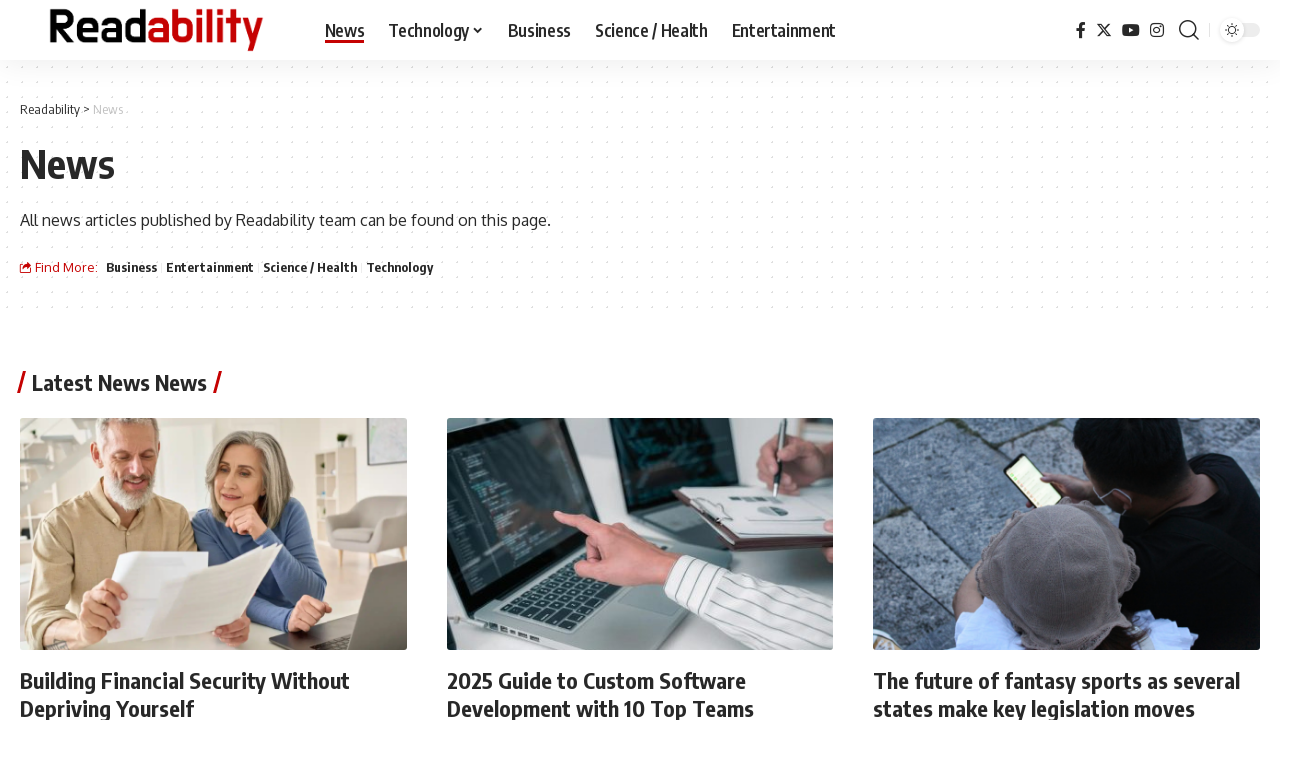

--- FILE ---
content_type: text/html; charset=UTF-8
request_url: https://www.readability.com/read/page/73?url=https%3A%2F%2Fwww.webmaster-source.com%2F2009%2F09%2F23%2Fsaving-bandwidth-and-speeding-up-your-site-with-gzip-and-browser-caching%2F
body_size: 17308
content:
<!DOCTYPE html>
<html lang="en-US">
<head>
    <meta charset="UTF-8" />
    <meta http-equiv="X-UA-Compatible" content="IE=edge" />
	<meta name="viewport" content="width=device-width, initial-scale=1.0" />
    <link rel="profile" href="https://gmpg.org/xfn/11" />
	<meta name='robots' content='index, follow, max-image-preview:large, max-snippet:-1, max-video-preview:-1' />
            <link rel="preconnect" href="https://fonts.gstatic.com" crossorigin><link rel="preload" as="style" onload="this.onload=null;this.rel='stylesheet'" id="rb-preload-gfonts" href="https://fonts.googleapis.com/css?family=Oxygen%3A400%2C700%7CEncode+Sans+Condensed%3A400%2C500%2C600%2C700%2C800%7CRoboto%3A100%2C100italic%2C200%2C200italic%2C300%2C300italic%2C400%2C400italic%2C500%2C500italic%2C600%2C600italic%2C700%2C700italic%2C800%2C800italic%2C900%2C900italic%7CRoboto+Slab%3A100%2C100italic%2C200%2C200italic%2C300%2C300italic%2C400%2C400italic%2C500%2C500italic%2C600%2C600italic%2C700%2C700italic%2C800%2C800italic%2C900%2C900italic&amp;display=swap" crossorigin><noscript><link rel="stylesheet" href="https://fonts.googleapis.com/css?family=Oxygen%3A400%2C700%7CEncode+Sans+Condensed%3A400%2C500%2C600%2C700%2C800%7CRoboto%3A100%2C100italic%2C200%2C200italic%2C300%2C300italic%2C400%2C400italic%2C500%2C500italic%2C600%2C600italic%2C700%2C700italic%2C800%2C800italic%2C900%2C900italic%7CRoboto+Slab%3A100%2C100italic%2C200%2C200italic%2C300%2C300italic%2C400%2C400italic%2C500%2C500italic%2C600%2C600italic%2C700%2C700italic%2C800%2C800italic%2C900%2C900italic&amp;display=swap"></noscript><link rel="apple-touch-icon" href="https://www.readability.com/wp-content/uploads/2022/07/Readability-Graph-Logo.png"/>
		            <meta name="msapplication-TileColor" content="#ffffff">
            <meta name="msapplication-TileImage" content="https://www.readability.com/wp-content/uploads/2022/07/Readability-Graph-Logo.png"/>
		
	<!-- This site is optimized with the Yoast SEO Premium plugin v24.4 (Yoast SEO v24.4) - https://yoast.com/wordpress/plugins/seo/ -->
	<title>News Archives - Page 73 of 444 - Readability</title>
	<link rel="canonical" href="https://www.readability.com/read/page/73" />
	<link rel="prev" href="https://www.readability.com/read/page/72" />
	<link rel="next" href="https://www.readability.com/read/page/74" />
	<meta property="og:locale" content="en_US" />
	<meta property="og:type" content="article" />
	<meta property="og:title" content="News Archives" />
	<meta property="og:description" content="All news articles published by Readability team can be found on this page." />
	<meta property="og:url" content="https://www.readability.com/read" />
	<meta property="og:site_name" content="Readability" />
	<meta name="twitter:card" content="summary_large_image" />
	<script type="application/ld+json" class="yoast-schema-graph">{"@context":"https://schema.org","@graph":[{"@type":"CollectionPage","@id":"https://www.readability.com/read","url":"https://www.readability.com/read/page/73","name":"News Archives - Page 73 of 444 - Readability","isPartOf":{"@id":"https://www.readability.com/#website"},"primaryImageOfPage":{"@id":"https://www.readability.com/read/page/73#primaryimage"},"image":{"@id":"https://www.readability.com/read/page/73#primaryimage"},"thumbnailUrl":"https://www.readability.com/wp-content/uploads/2025/07/Building-Financial-Security-Without-Depriving-Yourself.png","breadcrumb":{"@id":"https://www.readability.com/read/page/73#breadcrumb"},"inLanguage":"en-US"},{"@type":"ImageObject","inLanguage":"en-US","@id":"https://www.readability.com/read/page/73#primaryimage","url":"https://www.readability.com/wp-content/uploads/2025/07/Building-Financial-Security-Without-Depriving-Yourself.png","contentUrl":"https://www.readability.com/wp-content/uploads/2025/07/Building-Financial-Security-Without-Depriving-Yourself.png","width":1200,"height":675,"caption":"Building Financial Security Without Depriving Yourself"},{"@type":"BreadcrumbList","@id":"https://www.readability.com/read/page/73#breadcrumb","itemListElement":[{"@type":"ListItem","position":1,"name":"Readability","item":"https://www.readability.com/"},{"@type":"ListItem","position":2,"name":"News"}]},{"@type":"WebSite","@id":"https://www.readability.com/#website","url":"https://www.readability.com/","name":"Readability","description":"News on the Trend","publisher":{"@id":"https://www.readability.com/#organization"},"alternateName":"Readability.com","potentialAction":[{"@type":"SearchAction","target":{"@type":"EntryPoint","urlTemplate":"https://www.readability.com/?s={search_term_string}"},"query-input":{"@type":"PropertyValueSpecification","valueRequired":true,"valueName":"search_term_string"}}],"inLanguage":"en-US"},{"@type":"Organization","@id":"https://www.readability.com/#organization","name":"Readability","alternateName":"Readability.com","url":"https://www.readability.com/","logo":{"@type":"ImageObject","inLanguage":"en-US","@id":"https://www.readability.com/#/schema/logo/image/","url":"https://www.readability.com/wp-content/uploads/2022/07/Readability-Graph-Logo.png","contentUrl":"https://www.readability.com/wp-content/uploads/2022/07/Readability-Graph-Logo.png","width":500,"height":500,"caption":"Readability"},"image":{"@id":"https://www.readability.com/#/schema/logo/image/"},"description":"Readability is a news website that covers the latest in business, technology, and more.","email":"contact@readability.com","legalName":"Readability","foundingDate":"2009-09-22","numberOfEmployees":{"@type":"QuantitativeValue","minValue":"11","maxValue":"50"},"publishingPrinciples":"https://www.readability.com/about","ownershipFundingInfo":"https://www.readability.com/about","actionableFeedbackPolicy":"https://www.readability.com/privacy","correctionsPolicy":"https://www.readability.com/contact","ethicsPolicy":"https://www.readability.com/about","diversityPolicy":"https://www.readability.com/about","diversityStaffingReport":"https://www.readability.com/contact"}]}</script>
	<!-- / Yoast SEO Premium plugin. -->


<link rel="alternate" type="application/rss+xml" title="Readability &raquo; Feed" href="https://www.readability.com/feed" />
<link rel="alternate" type="application/rss+xml" title="Readability &raquo; News Category Feed" href="https://www.readability.com/read/feed" />
<script type="application/ld+json">{"@context":"https://schema.org","@type":"Organization","legalName":"Readability","url":"https://www.readability.com/"}</script>
<script>
window._wpemojiSettings = {"baseUrl":"https:\/\/s.w.org\/images\/core\/emoji\/15.0.3\/72x72\/","ext":".png","svgUrl":"https:\/\/s.w.org\/images\/core\/emoji\/15.0.3\/svg\/","svgExt":".svg","source":{"concatemoji":"https:\/\/www.readability.com\/wp-includes\/js\/wp-emoji-release.min.js?ver=6.5.7"}};
/*! This file is auto-generated */
!function(i,n){var o,s,e;function c(e){try{var t={supportTests:e,timestamp:(new Date).valueOf()};sessionStorage.setItem(o,JSON.stringify(t))}catch(e){}}function p(e,t,n){e.clearRect(0,0,e.canvas.width,e.canvas.height),e.fillText(t,0,0);var t=new Uint32Array(e.getImageData(0,0,e.canvas.width,e.canvas.height).data),r=(e.clearRect(0,0,e.canvas.width,e.canvas.height),e.fillText(n,0,0),new Uint32Array(e.getImageData(0,0,e.canvas.width,e.canvas.height).data));return t.every(function(e,t){return e===r[t]})}function u(e,t,n){switch(t){case"flag":return n(e,"\ud83c\udff3\ufe0f\u200d\u26a7\ufe0f","\ud83c\udff3\ufe0f\u200b\u26a7\ufe0f")?!1:!n(e,"\ud83c\uddfa\ud83c\uddf3","\ud83c\uddfa\u200b\ud83c\uddf3")&&!n(e,"\ud83c\udff4\udb40\udc67\udb40\udc62\udb40\udc65\udb40\udc6e\udb40\udc67\udb40\udc7f","\ud83c\udff4\u200b\udb40\udc67\u200b\udb40\udc62\u200b\udb40\udc65\u200b\udb40\udc6e\u200b\udb40\udc67\u200b\udb40\udc7f");case"emoji":return!n(e,"\ud83d\udc26\u200d\u2b1b","\ud83d\udc26\u200b\u2b1b")}return!1}function f(e,t,n){var r="undefined"!=typeof WorkerGlobalScope&&self instanceof WorkerGlobalScope?new OffscreenCanvas(300,150):i.createElement("canvas"),a=r.getContext("2d",{willReadFrequently:!0}),o=(a.textBaseline="top",a.font="600 32px Arial",{});return e.forEach(function(e){o[e]=t(a,e,n)}),o}function t(e){var t=i.createElement("script");t.src=e,t.defer=!0,i.head.appendChild(t)}"undefined"!=typeof Promise&&(o="wpEmojiSettingsSupports",s=["flag","emoji"],n.supports={everything:!0,everythingExceptFlag:!0},e=new Promise(function(e){i.addEventListener("DOMContentLoaded",e,{once:!0})}),new Promise(function(t){var n=function(){try{var e=JSON.parse(sessionStorage.getItem(o));if("object"==typeof e&&"number"==typeof e.timestamp&&(new Date).valueOf()<e.timestamp+604800&&"object"==typeof e.supportTests)return e.supportTests}catch(e){}return null}();if(!n){if("undefined"!=typeof Worker&&"undefined"!=typeof OffscreenCanvas&&"undefined"!=typeof URL&&URL.createObjectURL&&"undefined"!=typeof Blob)try{var e="postMessage("+f.toString()+"("+[JSON.stringify(s),u.toString(),p.toString()].join(",")+"));",r=new Blob([e],{type:"text/javascript"}),a=new Worker(URL.createObjectURL(r),{name:"wpTestEmojiSupports"});return void(a.onmessage=function(e){c(n=e.data),a.terminate(),t(n)})}catch(e){}c(n=f(s,u,p))}t(n)}).then(function(e){for(var t in e)n.supports[t]=e[t],n.supports.everything=n.supports.everything&&n.supports[t],"flag"!==t&&(n.supports.everythingExceptFlag=n.supports.everythingExceptFlag&&n.supports[t]);n.supports.everythingExceptFlag=n.supports.everythingExceptFlag&&!n.supports.flag,n.DOMReady=!1,n.readyCallback=function(){n.DOMReady=!0}}).then(function(){return e}).then(function(){var e;n.supports.everything||(n.readyCallback(),(e=n.source||{}).concatemoji?t(e.concatemoji):e.wpemoji&&e.twemoji&&(t(e.twemoji),t(e.wpemoji)))}))}((window,document),window._wpemojiSettings);
</script>
<style id='wp-emoji-styles-inline-css'>

	img.wp-smiley, img.emoji {
		display: inline !important;
		border: none !important;
		box-shadow: none !important;
		height: 1em !important;
		width: 1em !important;
		margin: 0 0.07em !important;
		vertical-align: -0.1em !important;
		background: none !important;
		padding: 0 !important;
	}
</style>
<link rel='stylesheet' id='wp-block-library-css' href='https://www.readability.com/wp-includes/css/dist/block-library/style.min.css?ver=6.5.7' media='all' />
<style id='classic-theme-styles-inline-css'>
/*! This file is auto-generated */
.wp-block-button__link{color:#fff;background-color:#32373c;border-radius:9999px;box-shadow:none;text-decoration:none;padding:calc(.667em + 2px) calc(1.333em + 2px);font-size:1.125em}.wp-block-file__button{background:#32373c;color:#fff;text-decoration:none}
</style>
<style id='global-styles-inline-css'>
body{--wp--preset--color--black: #000000;--wp--preset--color--cyan-bluish-gray: #abb8c3;--wp--preset--color--white: #ffffff;--wp--preset--color--pale-pink: #f78da7;--wp--preset--color--vivid-red: #cf2e2e;--wp--preset--color--luminous-vivid-orange: #ff6900;--wp--preset--color--luminous-vivid-amber: #fcb900;--wp--preset--color--light-green-cyan: #7bdcb5;--wp--preset--color--vivid-green-cyan: #00d084;--wp--preset--color--pale-cyan-blue: #8ed1fc;--wp--preset--color--vivid-cyan-blue: #0693e3;--wp--preset--color--vivid-purple: #9b51e0;--wp--preset--gradient--vivid-cyan-blue-to-vivid-purple: linear-gradient(135deg,rgba(6,147,227,1) 0%,rgb(155,81,224) 100%);--wp--preset--gradient--light-green-cyan-to-vivid-green-cyan: linear-gradient(135deg,rgb(122,220,180) 0%,rgb(0,208,130) 100%);--wp--preset--gradient--luminous-vivid-amber-to-luminous-vivid-orange: linear-gradient(135deg,rgba(252,185,0,1) 0%,rgba(255,105,0,1) 100%);--wp--preset--gradient--luminous-vivid-orange-to-vivid-red: linear-gradient(135deg,rgba(255,105,0,1) 0%,rgb(207,46,46) 100%);--wp--preset--gradient--very-light-gray-to-cyan-bluish-gray: linear-gradient(135deg,rgb(238,238,238) 0%,rgb(169,184,195) 100%);--wp--preset--gradient--cool-to-warm-spectrum: linear-gradient(135deg,rgb(74,234,220) 0%,rgb(151,120,209) 20%,rgb(207,42,186) 40%,rgb(238,44,130) 60%,rgb(251,105,98) 80%,rgb(254,248,76) 100%);--wp--preset--gradient--blush-light-purple: linear-gradient(135deg,rgb(255,206,236) 0%,rgb(152,150,240) 100%);--wp--preset--gradient--blush-bordeaux: linear-gradient(135deg,rgb(254,205,165) 0%,rgb(254,45,45) 50%,rgb(107,0,62) 100%);--wp--preset--gradient--luminous-dusk: linear-gradient(135deg,rgb(255,203,112) 0%,rgb(199,81,192) 50%,rgb(65,88,208) 100%);--wp--preset--gradient--pale-ocean: linear-gradient(135deg,rgb(255,245,203) 0%,rgb(182,227,212) 50%,rgb(51,167,181) 100%);--wp--preset--gradient--electric-grass: linear-gradient(135deg,rgb(202,248,128) 0%,rgb(113,206,126) 100%);--wp--preset--gradient--midnight: linear-gradient(135deg,rgb(2,3,129) 0%,rgb(40,116,252) 100%);--wp--preset--font-size--small: 13px;--wp--preset--font-size--medium: 20px;--wp--preset--font-size--large: 36px;--wp--preset--font-size--x-large: 42px;--wp--preset--spacing--20: 0.44rem;--wp--preset--spacing--30: 0.67rem;--wp--preset--spacing--40: 1rem;--wp--preset--spacing--50: 1.5rem;--wp--preset--spacing--60: 2.25rem;--wp--preset--spacing--70: 3.38rem;--wp--preset--spacing--80: 5.06rem;--wp--preset--shadow--natural: 6px 6px 9px rgba(0, 0, 0, 0.2);--wp--preset--shadow--deep: 12px 12px 50px rgba(0, 0, 0, 0.4);--wp--preset--shadow--sharp: 6px 6px 0px rgba(0, 0, 0, 0.2);--wp--preset--shadow--outlined: 6px 6px 0px -3px rgba(255, 255, 255, 1), 6px 6px rgba(0, 0, 0, 1);--wp--preset--shadow--crisp: 6px 6px 0px rgba(0, 0, 0, 1);}:where(.is-layout-flex){gap: 0.5em;}:where(.is-layout-grid){gap: 0.5em;}body .is-layout-flex{display: flex;}body .is-layout-flex{flex-wrap: wrap;align-items: center;}body .is-layout-flex > *{margin: 0;}body .is-layout-grid{display: grid;}body .is-layout-grid > *{margin: 0;}:where(.wp-block-columns.is-layout-flex){gap: 2em;}:where(.wp-block-columns.is-layout-grid){gap: 2em;}:where(.wp-block-post-template.is-layout-flex){gap: 1.25em;}:where(.wp-block-post-template.is-layout-grid){gap: 1.25em;}.has-black-color{color: var(--wp--preset--color--black) !important;}.has-cyan-bluish-gray-color{color: var(--wp--preset--color--cyan-bluish-gray) !important;}.has-white-color{color: var(--wp--preset--color--white) !important;}.has-pale-pink-color{color: var(--wp--preset--color--pale-pink) !important;}.has-vivid-red-color{color: var(--wp--preset--color--vivid-red) !important;}.has-luminous-vivid-orange-color{color: var(--wp--preset--color--luminous-vivid-orange) !important;}.has-luminous-vivid-amber-color{color: var(--wp--preset--color--luminous-vivid-amber) !important;}.has-light-green-cyan-color{color: var(--wp--preset--color--light-green-cyan) !important;}.has-vivid-green-cyan-color{color: var(--wp--preset--color--vivid-green-cyan) !important;}.has-pale-cyan-blue-color{color: var(--wp--preset--color--pale-cyan-blue) !important;}.has-vivid-cyan-blue-color{color: var(--wp--preset--color--vivid-cyan-blue) !important;}.has-vivid-purple-color{color: var(--wp--preset--color--vivid-purple) !important;}.has-black-background-color{background-color: var(--wp--preset--color--black) !important;}.has-cyan-bluish-gray-background-color{background-color: var(--wp--preset--color--cyan-bluish-gray) !important;}.has-white-background-color{background-color: var(--wp--preset--color--white) !important;}.has-pale-pink-background-color{background-color: var(--wp--preset--color--pale-pink) !important;}.has-vivid-red-background-color{background-color: var(--wp--preset--color--vivid-red) !important;}.has-luminous-vivid-orange-background-color{background-color: var(--wp--preset--color--luminous-vivid-orange) !important;}.has-luminous-vivid-amber-background-color{background-color: var(--wp--preset--color--luminous-vivid-amber) !important;}.has-light-green-cyan-background-color{background-color: var(--wp--preset--color--light-green-cyan) !important;}.has-vivid-green-cyan-background-color{background-color: var(--wp--preset--color--vivid-green-cyan) !important;}.has-pale-cyan-blue-background-color{background-color: var(--wp--preset--color--pale-cyan-blue) !important;}.has-vivid-cyan-blue-background-color{background-color: var(--wp--preset--color--vivid-cyan-blue) !important;}.has-vivid-purple-background-color{background-color: var(--wp--preset--color--vivid-purple) !important;}.has-black-border-color{border-color: var(--wp--preset--color--black) !important;}.has-cyan-bluish-gray-border-color{border-color: var(--wp--preset--color--cyan-bluish-gray) !important;}.has-white-border-color{border-color: var(--wp--preset--color--white) !important;}.has-pale-pink-border-color{border-color: var(--wp--preset--color--pale-pink) !important;}.has-vivid-red-border-color{border-color: var(--wp--preset--color--vivid-red) !important;}.has-luminous-vivid-orange-border-color{border-color: var(--wp--preset--color--luminous-vivid-orange) !important;}.has-luminous-vivid-amber-border-color{border-color: var(--wp--preset--color--luminous-vivid-amber) !important;}.has-light-green-cyan-border-color{border-color: var(--wp--preset--color--light-green-cyan) !important;}.has-vivid-green-cyan-border-color{border-color: var(--wp--preset--color--vivid-green-cyan) !important;}.has-pale-cyan-blue-border-color{border-color: var(--wp--preset--color--pale-cyan-blue) !important;}.has-vivid-cyan-blue-border-color{border-color: var(--wp--preset--color--vivid-cyan-blue) !important;}.has-vivid-purple-border-color{border-color: var(--wp--preset--color--vivid-purple) !important;}.has-vivid-cyan-blue-to-vivid-purple-gradient-background{background: var(--wp--preset--gradient--vivid-cyan-blue-to-vivid-purple) !important;}.has-light-green-cyan-to-vivid-green-cyan-gradient-background{background: var(--wp--preset--gradient--light-green-cyan-to-vivid-green-cyan) !important;}.has-luminous-vivid-amber-to-luminous-vivid-orange-gradient-background{background: var(--wp--preset--gradient--luminous-vivid-amber-to-luminous-vivid-orange) !important;}.has-luminous-vivid-orange-to-vivid-red-gradient-background{background: var(--wp--preset--gradient--luminous-vivid-orange-to-vivid-red) !important;}.has-very-light-gray-to-cyan-bluish-gray-gradient-background{background: var(--wp--preset--gradient--very-light-gray-to-cyan-bluish-gray) !important;}.has-cool-to-warm-spectrum-gradient-background{background: var(--wp--preset--gradient--cool-to-warm-spectrum) !important;}.has-blush-light-purple-gradient-background{background: var(--wp--preset--gradient--blush-light-purple) !important;}.has-blush-bordeaux-gradient-background{background: var(--wp--preset--gradient--blush-bordeaux) !important;}.has-luminous-dusk-gradient-background{background: var(--wp--preset--gradient--luminous-dusk) !important;}.has-pale-ocean-gradient-background{background: var(--wp--preset--gradient--pale-ocean) !important;}.has-electric-grass-gradient-background{background: var(--wp--preset--gradient--electric-grass) !important;}.has-midnight-gradient-background{background: var(--wp--preset--gradient--midnight) !important;}.has-small-font-size{font-size: var(--wp--preset--font-size--small) !important;}.has-medium-font-size{font-size: var(--wp--preset--font-size--medium) !important;}.has-large-font-size{font-size: var(--wp--preset--font-size--large) !important;}.has-x-large-font-size{font-size: var(--wp--preset--font-size--x-large) !important;}
.wp-block-navigation a:where(:not(.wp-element-button)){color: inherit;}
:where(.wp-block-post-template.is-layout-flex){gap: 1.25em;}:where(.wp-block-post-template.is-layout-grid){gap: 1.25em;}
:where(.wp-block-columns.is-layout-flex){gap: 2em;}:where(.wp-block-columns.is-layout-grid){gap: 2em;}
.wp-block-pullquote{font-size: 1.5em;line-height: 1.6;}
</style>
<link rel='stylesheet' id='gn-frontend-gnfollow-style-css' href='https://www.readability.com/wp-content/plugins/gn-publisher/assets/css/gn-frontend-gnfollow.min.css?ver=1.5.20' media='all' />
<link rel='stylesheet' id='elementor-icons-css' href='https://www.readability.com/wp-content/plugins/elementor/assets/lib/eicons/css/elementor-icons.min.css?ver=5.35.0' media='all' />
<link rel='stylesheet' id='elementor-frontend-css' href='https://www.readability.com/wp-content/plugins/elementor/assets/css/frontend.min.css?ver=3.27.4' media='all' />
<link rel='stylesheet' id='elementor-post-8-css' href='https://www.readability.com/wp-content/uploads/elementor/css/post-8.css?ver=1739471405' media='all' />

<link rel='stylesheet' id='foxiz-main-css' href='https://www.readability.com/wp-content/themes/foxiz/assets/css/main.css?ver=2.3.5' media='all' />
<link rel='stylesheet' id='foxiz-print-css' href='https://www.readability.com/wp-content/themes/foxiz/assets/css/print.css?ver=2.3.5' media='all' />
<link rel='stylesheet' id='foxiz-style-css' href='https://www.readability.com/wp-content/themes/foxiz/style.css?ver=2.3.5' media='all' />
<style id='foxiz-style-inline-css'>
:root {--g-color :#c50202;--g-color-90 :#c50202e6;}[data-theme="dark"], .light-scheme {--g-color :#dd3333;--g-color-90 :#dd3333e6;}[data-theme="dark"].is-hd-4 {--nav-bg: #191c20;--nav-bg-from: #191c20;--nav-bg-to: #191c20;}[data-theme="dark"].is-hd-5, [data-theme="dark"].is-hd-5:not(.sticky-on) {--nav-bg: #191c20;--nav-bg-from: #191c20;--nav-bg-to: #191c20;}.p-category {--cat-highlight : #c50202;--cat-highlight-90 : #c50202e6;}:root {--hyperlink-line-color :var(--g-color);--s-content-width : 760px;--max-width-wo-sb : 840px;--s10-feat-ratio :45%;--s11-feat-ratio :45%;}.search-header:before { background-repeat : no-repeat;background-size : cover;background-attachment : scroll;background-position : center center;}[data-theme="dark"] .search-header:before { background-repeat : no-repeat;background-size : cover;background-attachment : scroll;background-position : center center;}.footer-has-bg { background-color : #0000000a;}[data-theme="dark"] .footer-has-bg { background-color : #16181c;}#amp-mobile-version-switcher { display: none; }
</style>

<link rel="preconnect" href="https://fonts.gstatic.com/" crossorigin><script src="https://www.readability.com/wp-includes/js/dist/vendor/wp-polyfill-inert.min.js?ver=3.1.2" id="wp-polyfill-inert-js"></script>
<script src="https://www.readability.com/wp-includes/js/dist/vendor/regenerator-runtime.min.js?ver=0.14.0" id="regenerator-runtime-js"></script>
<script src="https://www.readability.com/wp-includes/js/dist/vendor/wp-polyfill.min.js?ver=3.15.0" id="wp-polyfill-js"></script>
<script src="https://www.readability.com/wp-includes/js/dist/vendor/react.min.js?ver=18.2.0" id="react-js"></script>
<script src="https://www.readability.com/wp-includes/js/dist/vendor/react-dom.min.js?ver=18.2.0" id="react-dom-js"></script>
<script src="https://www.readability.com/wp-includes/js/dist/dom-ready.min.js?ver=f77871ff7694fffea381" id="wp-dom-ready-js"></script>
<script src="https://www.readability.com/wp-includes/js/dist/hooks.min.js?ver=2810c76e705dd1a53b18" id="wp-hooks-js"></script>
<script src="https://www.readability.com/wp-includes/js/dist/i18n.min.js?ver=5e580eb46a90c2b997e6" id="wp-i18n-js"></script>
<script id="wp-i18n-js-after">
wp.i18n.setLocaleData( { 'text direction\u0004ltr': [ 'ltr' ] } );
</script>
<script src="https://www.readability.com/wp-includes/js/dist/a11y.min.js?ver=d90eebea464f6c09bfd5" id="wp-a11y-js"></script>
<script src="https://www.readability.com/wp-includes/js/dist/url.min.js?ver=421139b01f33e5b327d8" id="wp-url-js"></script>
<script src="https://www.readability.com/wp-includes/js/dist/api-fetch.min.js?ver=4c185334c5ec26e149cc" id="wp-api-fetch-js"></script>
<script id="wp-api-fetch-js-after">
wp.apiFetch.use( wp.apiFetch.createRootURLMiddleware( "https://www.readability.com/wp-json/" ) );
wp.apiFetch.nonceMiddleware = wp.apiFetch.createNonceMiddleware( "972862098b" );
wp.apiFetch.use( wp.apiFetch.nonceMiddleware );
wp.apiFetch.use( wp.apiFetch.mediaUploadMiddleware );
wp.apiFetch.nonceEndpoint = "https://www.readability.com/wp-admin/admin-ajax.php?action=rest-nonce";
</script>
<script src="https://www.readability.com/wp-includes/js/dist/blob.min.js?ver=9113eed771d446f4a556" id="wp-blob-js"></script>
<script src="https://www.readability.com/wp-includes/js/dist/autop.min.js?ver=9fb50649848277dd318d" id="wp-autop-js"></script>
<script src="https://www.readability.com/wp-includes/js/dist/block-serialization-default-parser.min.js?ver=14d44daebf663d05d330" id="wp-block-serialization-default-parser-js"></script>
<script src="https://www.readability.com/wp-includes/js/dist/deprecated.min.js?ver=e1f84915c5e8ae38964c" id="wp-deprecated-js"></script>
<script src="https://www.readability.com/wp-includes/js/dist/dom.min.js?ver=4ecffbffba91b10c5c7a" id="wp-dom-js"></script>
<script src="https://www.readability.com/wp-includes/js/dist/escape-html.min.js?ver=6561a406d2d232a6fbd2" id="wp-escape-html-js"></script>
<script src="https://www.readability.com/wp-includes/js/dist/element.min.js?ver=cb762d190aebbec25b27" id="wp-element-js"></script>
<script src="https://www.readability.com/wp-includes/js/dist/is-shallow-equal.min.js?ver=e0f9f1d78d83f5196979" id="wp-is-shallow-equal-js"></script>
<script src="https://www.readability.com/wp-includes/js/dist/keycodes.min.js?ver=034ff647a54b018581d3" id="wp-keycodes-js"></script>
<script src="https://www.readability.com/wp-includes/js/dist/priority-queue.min.js?ver=9c21c957c7e50ffdbf48" id="wp-priority-queue-js"></script>
<script src="https://www.readability.com/wp-includes/js/dist/compose.min.js?ver=1339d3318cd44440dccb" id="wp-compose-js"></script>
<script src="https://www.readability.com/wp-includes/js/dist/private-apis.min.js?ver=5e7fdf55d04b8c2aadef" id="wp-private-apis-js"></script>
<script src="https://www.readability.com/wp-includes/js/dist/redux-routine.min.js?ver=b14553dce2bee5c0f064" id="wp-redux-routine-js"></script>
<script src="https://www.readability.com/wp-includes/js/dist/data.min.js?ver=e6595ba1a7cd34429f66" id="wp-data-js"></script>
<script id="wp-data-js-after">
( function() {
	var userId = 0;
	var storageKey = "WP_DATA_USER_" + userId;
	wp.data
		.use( wp.data.plugins.persistence, { storageKey: storageKey } );
} )();
</script>
<script src="https://www.readability.com/wp-includes/js/dist/html-entities.min.js?ver=2cd3358363e0675638fb" id="wp-html-entities-js"></script>
<script src="https://www.readability.com/wp-includes/js/dist/rich-text.min.js?ver=dd125966cf6cc0394ae0" id="wp-rich-text-js"></script>
<script src="https://www.readability.com/wp-includes/js/dist/shortcode.min.js?ver=b7747eee0efafd2f0c3b" id="wp-shortcode-js"></script>
<script src="https://www.readability.com/wp-includes/js/dist/blocks.min.js?ver=6612d078dfaf28b875b8" id="wp-blocks-js"></script>
<script src="https://www.readability.com/wp-includes/js/dist/vendor/moment.min.js?ver=2.29.4" id="moment-js"></script>
<script id="moment-js-after">
moment.updateLocale( 'en_US', {"months":["January","February","March","April","May","June","July","August","September","October","November","December"],"monthsShort":["Jan","Feb","Mar","Apr","May","Jun","Jul","Aug","Sep","Oct","Nov","Dec"],"weekdays":["Sunday","Monday","Tuesday","Wednesday","Thursday","Friday","Saturday"],"weekdaysShort":["Sun","Mon","Tue","Wed","Thu","Fri","Sat"],"week":{"dow":1},"longDateFormat":{"LT":"g:i a","LTS":null,"L":null,"LL":"F j, Y","LLL":"F j, Y g:i a","LLLL":null}} );
</script>
<script src="https://www.readability.com/wp-includes/js/dist/date.min.js?ver=aaca6387d1cf924acc51" id="wp-date-js"></script>
<script id="wp-date-js-after">
wp.date.setSettings( {"l10n":{"locale":"en_US","months":["January","February","March","April","May","June","July","August","September","October","November","December"],"monthsShort":["Jan","Feb","Mar","Apr","May","Jun","Jul","Aug","Sep","Oct","Nov","Dec"],"weekdays":["Sunday","Monday","Tuesday","Wednesday","Thursday","Friday","Saturday"],"weekdaysShort":["Sun","Mon","Tue","Wed","Thu","Fri","Sat"],"meridiem":{"am":"am","pm":"pm","AM":"AM","PM":"PM"},"relative":{"future":"%s from now","past":"%s ago","s":"a second","ss":"%d seconds","m":"a minute","mm":"%d minutes","h":"an hour","hh":"%d hours","d":"a day","dd":"%d days","M":"a month","MM":"%d months","y":"a year","yy":"%d years"},"startOfWeek":1},"formats":{"time":"g:i a","date":"F j, Y","datetime":"F j, Y g:i a","datetimeAbbreviated":"M j, Y g:i a"},"timezone":{"offset":0,"offsetFormatted":"0","string":"","abbr":""}} );
</script>
<script src="https://www.readability.com/wp-includes/js/dist/primitives.min.js?ver=a41bfd5835f583ae838a" id="wp-primitives-js"></script>
<script src="https://www.readability.com/wp-includes/js/dist/warning.min.js?ver=ed7c8b0940914f4fe44b" id="wp-warning-js"></script>
<script src="https://www.readability.com/wp-includes/js/dist/components.min.js?ver=c4b2ef1c62202e4e2d1e" id="wp-components-js"></script>
<script src="https://www.readability.com/wp-includes/js/dist/keyboard-shortcuts.min.js?ver=4d239ebc17efd846a168" id="wp-keyboard-shortcuts-js"></script>
<script src="https://www.readability.com/wp-includes/js/dist/commands.min.js?ver=e4060e55811e7824feb9" id="wp-commands-js"></script>
<script src="https://www.readability.com/wp-includes/js/dist/notices.min.js?ver=673a68a7ac2f556ed50b" id="wp-notices-js"></script>
<script src="https://www.readability.com/wp-includes/js/dist/preferences-persistence.min.js?ver=3f5184d775ed9dfb154f" id="wp-preferences-persistence-js"></script>
<script src="https://www.readability.com/wp-includes/js/dist/preferences.min.js?ver=e1544c6f06a9639c4c31" id="wp-preferences-js"></script>
<script id="wp-preferences-js-after">
( function() {
				var serverData = false;
				var userId = "0";
				var persistenceLayer = wp.preferencesPersistence.__unstableCreatePersistenceLayer( serverData, userId );
				var preferencesStore = wp.preferences.store;
				wp.data.dispatch( preferencesStore ).setPersistenceLayer( persistenceLayer );
			} ) ();
</script>
<script src="https://www.readability.com/wp-includes/js/dist/style-engine.min.js?ver=03f13c515060de24b556" id="wp-style-engine-js"></script>
<script src="https://www.readability.com/wp-includes/js/dist/token-list.min.js?ver=05f8a6df6258f0081718" id="wp-token-list-js"></script>
<script src="https://www.readability.com/wp-includes/js/dist/wordcount.min.js?ver=55d8c2bf3dc99e7ea5ec" id="wp-wordcount-js"></script>
<script src="https://www.readability.com/wp-includes/js/dist/block-editor.min.js?ver=868d782fcb169133c92b" id="wp-block-editor-js"></script>
<script src="https://www.readability.com/wp-includes/js/dist/server-side-render.min.js?ver=04ce502cc4eef9b49ce7" id="wp-server-side-render-js"></script>
<script src="https://www.readability.com/wp-content/plugins/foxiz-core/gutenberg/index.js?ver=1657124427" id="foxiz-gutenberg-core-js"></script>
<script src="https://www.readability.com/wp-includes/js/jquery/jquery.min.js?ver=3.7.1" id="jquery-core-js"></script>
<script src="https://www.readability.com/wp-includes/js/jquery/jquery-migrate.min.js?ver=3.4.1" id="jquery-migrate-js"></script>
<script src="https://www.readability.com/wp-content/themes/foxiz/assets/js/highlight-share.js?ver=1" id="highlight-share-js"></script>
<link rel="https://api.w.org/" href="https://www.readability.com/wp-json/" /><link rel="alternate" type="application/json" href="https://www.readability.com/wp-json/wp/v2/categories/1" /><link rel="EditURI" type="application/rsd+xml" title="RSD" href="https://www.readability.com/xmlrpc.php?rsd" />
<meta name="generator" content="WordPress 6.5.7" />
<meta name="generator" content="Elementor 3.27.4; features: additional_custom_breakpoints; settings: css_print_method-external, google_font-enabled, font_display-swap">
<script type="application/ld+json">{"@context":"https://schema.org","@type":"WebSite","@id":"https://www.readability.com/#website","url":"https://www.readability.com/","name":"Readability","potentialAction":{"@type":"SearchAction","target":"https://www.readability.com/?s={search_term_string}","query-input":"required name=search_term_string"}}</script>
			<style>
				.e-con.e-parent:nth-of-type(n+4):not(.e-lazyloaded):not(.e-no-lazyload),
				.e-con.e-parent:nth-of-type(n+4):not(.e-lazyloaded):not(.e-no-lazyload) * {
					background-image: none !important;
				}
				@media screen and (max-height: 1024px) {
					.e-con.e-parent:nth-of-type(n+3):not(.e-lazyloaded):not(.e-no-lazyload),
					.e-con.e-parent:nth-of-type(n+3):not(.e-lazyloaded):not(.e-no-lazyload) * {
						background-image: none !important;
					}
				}
				@media screen and (max-height: 640px) {
					.e-con.e-parent:nth-of-type(n+2):not(.e-lazyloaded):not(.e-no-lazyload),
					.e-con.e-parent:nth-of-type(n+2):not(.e-lazyloaded):not(.e-no-lazyload) * {
						background-image: none !important;
					}
				}
			</style>
			<style type="text/css">.saboxplugin-wrap{-webkit-box-sizing:border-box;-moz-box-sizing:border-box;-ms-box-sizing:border-box;box-sizing:border-box;border:1px solid #eee;width:100%;clear:both;display:block;overflow:hidden;word-wrap:break-word;position:relative}.saboxplugin-wrap .saboxplugin-gravatar{float:left;padding:0 20px 20px 20px}.saboxplugin-wrap .saboxplugin-gravatar img{max-width:100px;height:auto;border-radius:0;}.saboxplugin-wrap .saboxplugin-authorname{font-size:18px;line-height:1;margin:20px 0 0 20px;display:block}.saboxplugin-wrap .saboxplugin-authorname a{text-decoration:none}.saboxplugin-wrap .saboxplugin-authorname a:focus{outline:0}.saboxplugin-wrap .saboxplugin-desc{display:block;margin:5px 20px}.saboxplugin-wrap .saboxplugin-desc a{text-decoration:underline}.saboxplugin-wrap .saboxplugin-desc p{margin:5px 0 12px}.saboxplugin-wrap .saboxplugin-web{margin:0 20px 15px;text-align:left}.saboxplugin-wrap .sab-web-position{text-align:right}.saboxplugin-wrap .saboxplugin-web a{color:#ccc;text-decoration:none}.saboxplugin-wrap .saboxplugin-socials{position:relative;display:block;background:#fcfcfc;padding:5px;border-top:1px solid #eee}.saboxplugin-wrap .saboxplugin-socials a svg{width:20px;height:20px}.saboxplugin-wrap .saboxplugin-socials a svg .st2{fill:#fff; transform-origin:center center;}.saboxplugin-wrap .saboxplugin-socials a svg .st1{fill:rgba(0,0,0,.3)}.saboxplugin-wrap .saboxplugin-socials a:hover{opacity:.8;-webkit-transition:opacity .4s;-moz-transition:opacity .4s;-o-transition:opacity .4s;transition:opacity .4s;box-shadow:none!important;-webkit-box-shadow:none!important}.saboxplugin-wrap .saboxplugin-socials .saboxplugin-icon-color{box-shadow:none;padding:0;border:0;-webkit-transition:opacity .4s;-moz-transition:opacity .4s;-o-transition:opacity .4s;transition:opacity .4s;display:inline-block;color:#fff;font-size:0;text-decoration:inherit;margin:5px;-webkit-border-radius:0;-moz-border-radius:0;-ms-border-radius:0;-o-border-radius:0;border-radius:0;overflow:hidden}.saboxplugin-wrap .saboxplugin-socials .saboxplugin-icon-grey{text-decoration:inherit;box-shadow:none;position:relative;display:-moz-inline-stack;display:inline-block;vertical-align:middle;zoom:1;margin:10px 5px;color:#444;fill:#444}.clearfix:after,.clearfix:before{content:' ';display:table;line-height:0;clear:both}.ie7 .clearfix{zoom:1}.saboxplugin-socials.sabox-colored .saboxplugin-icon-color .sab-twitch{border-color:#38245c}.saboxplugin-socials.sabox-colored .saboxplugin-icon-color .sab-addthis{border-color:#e91c00}.saboxplugin-socials.sabox-colored .saboxplugin-icon-color .sab-behance{border-color:#003eb0}.saboxplugin-socials.sabox-colored .saboxplugin-icon-color .sab-delicious{border-color:#06c}.saboxplugin-socials.sabox-colored .saboxplugin-icon-color .sab-deviantart{border-color:#036824}.saboxplugin-socials.sabox-colored .saboxplugin-icon-color .sab-digg{border-color:#00327c}.saboxplugin-socials.sabox-colored .saboxplugin-icon-color .sab-dribbble{border-color:#ba1655}.saboxplugin-socials.sabox-colored .saboxplugin-icon-color .sab-facebook{border-color:#1e2e4f}.saboxplugin-socials.sabox-colored .saboxplugin-icon-color .sab-flickr{border-color:#003576}.saboxplugin-socials.sabox-colored .saboxplugin-icon-color .sab-github{border-color:#264874}.saboxplugin-socials.sabox-colored .saboxplugin-icon-color .sab-google{border-color:#0b51c5}.saboxplugin-socials.sabox-colored .saboxplugin-icon-color .sab-googleplus{border-color:#96271a}.saboxplugin-socials.sabox-colored .saboxplugin-icon-color .sab-html5{border-color:#902e13}.saboxplugin-socials.sabox-colored .saboxplugin-icon-color .sab-instagram{border-color:#1630aa}.saboxplugin-socials.sabox-colored .saboxplugin-icon-color .sab-linkedin{border-color:#00344f}.saboxplugin-socials.sabox-colored .saboxplugin-icon-color .sab-pinterest{border-color:#5b040e}.saboxplugin-socials.sabox-colored .saboxplugin-icon-color .sab-reddit{border-color:#992900}.saboxplugin-socials.sabox-colored .saboxplugin-icon-color .sab-rss{border-color:#a43b0a}.saboxplugin-socials.sabox-colored .saboxplugin-icon-color .sab-sharethis{border-color:#5d8420}.saboxplugin-socials.sabox-colored .saboxplugin-icon-color .sab-skype{border-color:#00658a}.saboxplugin-socials.sabox-colored .saboxplugin-icon-color .sab-soundcloud{border-color:#995200}.saboxplugin-socials.sabox-colored .saboxplugin-icon-color .sab-spotify{border-color:#0f612c}.saboxplugin-socials.sabox-colored .saboxplugin-icon-color .sab-stackoverflow{border-color:#a95009}.saboxplugin-socials.sabox-colored .saboxplugin-icon-color .sab-steam{border-color:#006388}.saboxplugin-socials.sabox-colored .saboxplugin-icon-color .sab-user_email{border-color:#b84e05}.saboxplugin-socials.sabox-colored .saboxplugin-icon-color .sab-stumbleUpon{border-color:#9b280e}.saboxplugin-socials.sabox-colored .saboxplugin-icon-color .sab-tumblr{border-color:#10151b}.saboxplugin-socials.sabox-colored .saboxplugin-icon-color .sab-twitter{border-color:#0967a0}.saboxplugin-socials.sabox-colored .saboxplugin-icon-color .sab-vimeo{border-color:#0d7091}.saboxplugin-socials.sabox-colored .saboxplugin-icon-color .sab-windows{border-color:#003f71}.saboxplugin-socials.sabox-colored .saboxplugin-icon-color .sab-whatsapp{border-color:#003f71}.saboxplugin-socials.sabox-colored .saboxplugin-icon-color .sab-wordpress{border-color:#0f3647}.saboxplugin-socials.sabox-colored .saboxplugin-icon-color .sab-yahoo{border-color:#14002d}.saboxplugin-socials.sabox-colored .saboxplugin-icon-color .sab-youtube{border-color:#900}.saboxplugin-socials.sabox-colored .saboxplugin-icon-color .sab-xing{border-color:#000202}.saboxplugin-socials.sabox-colored .saboxplugin-icon-color .sab-mixcloud{border-color:#2475a0}.saboxplugin-socials.sabox-colored .saboxplugin-icon-color .sab-vk{border-color:#243549}.saboxplugin-socials.sabox-colored .saboxplugin-icon-color .sab-medium{border-color:#00452c}.saboxplugin-socials.sabox-colored .saboxplugin-icon-color .sab-quora{border-color:#420e00}.saboxplugin-socials.sabox-colored .saboxplugin-icon-color .sab-meetup{border-color:#9b181c}.saboxplugin-socials.sabox-colored .saboxplugin-icon-color .sab-goodreads{border-color:#000}.saboxplugin-socials.sabox-colored .saboxplugin-icon-color .sab-snapchat{border-color:#999700}.saboxplugin-socials.sabox-colored .saboxplugin-icon-color .sab-500px{border-color:#00557f}.saboxplugin-socials.sabox-colored .saboxplugin-icon-color .sab-mastodont{border-color:#185886}.sabox-plus-item{margin-bottom:20px}@media screen and (max-width:480px){.saboxplugin-wrap{text-align:center}.saboxplugin-wrap .saboxplugin-gravatar{float:none;padding:20px 0;text-align:center;margin:0 auto;display:block}.saboxplugin-wrap .saboxplugin-gravatar img{float:none;display:inline-block;display:-moz-inline-stack;vertical-align:middle;zoom:1}.saboxplugin-wrap .saboxplugin-desc{margin:0 10px 20px;text-align:center}.saboxplugin-wrap .saboxplugin-authorname{text-align:center;margin:10px 0 20px}}body .saboxplugin-authorname a,body .saboxplugin-authorname a:hover{box-shadow:none;-webkit-box-shadow:none}a.sab-profile-edit{font-size:16px!important;line-height:1!important}.sab-edit-settings a,a.sab-profile-edit{color:#0073aa!important;box-shadow:none!important;-webkit-box-shadow:none!important}.sab-edit-settings{margin-right:15px;position:absolute;right:0;z-index:2;bottom:10px;line-height:20px}.sab-edit-settings i{margin-left:5px}.saboxplugin-socials{line-height:1!important}.rtl .saboxplugin-wrap .saboxplugin-gravatar{float:right}.rtl .saboxplugin-wrap .saboxplugin-authorname{display:flex;align-items:center}.rtl .saboxplugin-wrap .saboxplugin-authorname .sab-profile-edit{margin-right:10px}.rtl .sab-edit-settings{right:auto;left:0}img.sab-custom-avatar{max-width:75px;}.saboxplugin-wrap {margin-top:0px; margin-bottom:0px; padding: 0px 0px }.saboxplugin-wrap .saboxplugin-authorname {font-size:18px; line-height:25px;}.saboxplugin-wrap .saboxplugin-desc p, .saboxplugin-wrap .saboxplugin-desc {font-size:14px !important; line-height:21px !important;}.saboxplugin-wrap .saboxplugin-web {font-size:14px;}.saboxplugin-wrap .saboxplugin-socials a svg {width:18px;height:18px;}</style><link rel="icon" href="https://www.readability.com/wp-content/uploads/2022/07/cropped-Readability-Favicon-32x32.png" sizes="32x32" />
<link rel="icon" href="https://www.readability.com/wp-content/uploads/2022/07/cropped-Readability-Favicon-192x192.png" sizes="192x192" />
<link rel="apple-touch-icon" href="https://www.readability.com/wp-content/uploads/2022/07/cropped-Readability-Favicon-180x180.png" />
<meta name="msapplication-TileImage" content="https://www.readability.com/wp-content/uploads/2022/07/cropped-Readability-Favicon-270x270.png" />
</head>
<body class="archive paged category category-read category-1 wp-custom-logo wp-embed-responsive paged-73 category-paged-73 personalized-all elementor-default elementor-kit-8 menu-ani-1 hover-ani-1 btn-ani-1 is-rm-1 lmeta-dot loader-1 is-hd-1 is-backtop none-m-backtop " data-theme="default">
<div class="site-outer">
			<div id="site-header" class="header-wrap rb-section header-set-1 header-1 header-wrapper style-shadow has-quick-menu">
						<div id="navbar-outer" class="navbar-outer">
				<div id="sticky-holder" class="sticky-holder">
					<div class="navbar-wrap">
						<div class="rb-container edge-padding">
							<div class="navbar-inner">
								<div class="navbar-left">
											<div class="logo-wrap is-image-logo site-branding">
			<a href="https://www.readability.com/" class="logo" title="Readability">
				<img fetchpriority="high" class="logo-default" data-mode="default" height="141" width="641" src="https://www.readability.com/wp-content/uploads/2022/07/Readability-Logo.png" srcset="https://www.readability.com/wp-content/uploads/2022/07/Readability-Logo.png 1x,https://www.readability.com/wp-content/uploads/2022/07/Readability-Logo.png 2x" alt="Readability" decoding="async" loading="eager"><img class="logo-dark" data-mode="dark" height="141" width="641" src="https://www.readability.com/wp-content/uploads/2022/07/Readability-White-Logo.png" srcset="https://www.readability.com/wp-content/uploads/2022/07/Readability-White-Logo.png 1x,https://www.readability.com/wp-content/uploads/2022/07/Readability-White-Logo.png 2x" alt="Readability" decoding="async" loading="eager"><img class="logo-transparent" height="141" width="641" src="https://www.readability.com/wp-content/uploads/2022/07/Readability-Logo.png" srcset="https://www.readability.com/wp-content/uploads/2022/07/Readability-Logo.png 1x,https://www.readability.com/wp-content/uploads/2022/07/Readability-Logo.png 2x" alt="Readability" decoding="async" loading="eager">			</a>
		</div>
				<nav id="site-navigation" class="main-menu-wrap" aria-label="main menu"><ul id="menu-header-menu-1" class="main-menu rb-menu large-menu" itemscope itemtype="https://www.schema.org/SiteNavigationElement"><li class="menu-item menu-item-type-taxonomy menu-item-object-category current-menu-item menu-item-27"><a href="https://www.readability.com/read" aria-current="page"><span>News</span></a></li>
<li class="menu-item menu-item-type-taxonomy menu-item-object-category menu-item-has-children menu-item-141"><a href="https://www.readability.com/read/technology"><span>Technology</span></a>
<ul class="sub-menu">
	<li id="menu-item-142" class="menu-item menu-item-type-taxonomy menu-item-object-category menu-item-142"><a href="https://www.readability.com/read/technology/gadgets"><span>Gadgets</span></a></li>
	<li id="menu-item-143" class="menu-item menu-item-type-taxonomy menu-item-object-category menu-item-143"><a href="https://www.readability.com/read/technology/gaming"><span>Gaming</span></a></li>
	<li id="menu-item-144" class="menu-item menu-item-type-taxonomy menu-item-object-category menu-item-144"><a href="https://www.readability.com/read/technology/smartphones"><span>Smartphones</span></a></li>
	<li id="menu-item-145" class="menu-item menu-item-type-taxonomy menu-item-object-category menu-item-145"><a href="https://www.readability.com/read/technology/social-media"><span>Social Media</span></a></li>
</ul>
</li>
<li class="menu-item menu-item-type-taxonomy menu-item-object-category menu-item-138"><a href="https://www.readability.com/read/business"><span>Business</span></a></li>
<li class="menu-item menu-item-type-taxonomy menu-item-object-category menu-item-140"><a href="https://www.readability.com/read/science-health"><span>Science / Health</span></a></li>
<li class="menu-item menu-item-type-taxonomy menu-item-object-category menu-item-139"><a href="https://www.readability.com/read/entertainment"><span>Entertainment</span></a></li>
</ul></nav>
										</div>
								<div class="navbar-right">
												<div class="header-social-list wnav-holder"><a class="social-link-facebook" aria-label="Facebook" data-title="Facebook" href="#" target="_blank" rel="noopener nofollow"><i class="rbi rbi-facebook" aria-hidden="true"></i></a><a class="social-link-twitter" aria-label="Twitter" data-title="Twitter" href="#" target="_blank" rel="noopener nofollow"><i class="rbi rbi-twitter" aria-hidden="true"></i></a><a class="social-link-youtube" aria-label="YouTube" data-title="YouTube" href="#" target="_blank" rel="noopener nofollow"><i class="rbi rbi-youtube" aria-hidden="true"></i></a><a class="social-link-instagram" aria-label="Instagram" data-title="Instagram" href="#" target="_blank" rel="noopener nofollow"><i class="rbi rbi-instagram" aria-hidden="true"></i></a></div>
				<div class="wnav-holder w-header-search header-dropdown-outer">
			<a href="#" data-title="Search" class="icon-holder header-element search-btn search-trigger" aria-label="search">
				<i class="rbi rbi-search wnav-icon" aria-hidden="true"></i>							</a>
							<div class="header-dropdown">
					<div class="header-search-form is-icon-layout">
						<form method="get" action="https://www.readability.com/" class="rb-search-form"  data-search="post" data-limit="0" data-follow="0" data-tax="category" data-dsource="0"  data-ptype=""><div class="search-form-inner"><span class="search-icon"><i class="rbi rbi-search" aria-hidden="true"></i></span><span class="search-text"><input type="text" class="field" placeholder="Search Headlines, News..." value="" name="s"/></span><span class="rb-search-submit"><input type="submit" value="Search"/><i class="rbi rbi-cright" aria-hidden="true"></i></span></div></form>					</div>
				</div>
					</div>
				<div class="dark-mode-toggle-wrap">
			<div class="dark-mode-toggle">
                <span class="dark-mode-slide">
                    <i class="dark-mode-slide-btn mode-icon-dark" data-title="Switch to Light"><svg class="svg-icon svg-mode-dark" aria-hidden="true" role="img" focusable="false" xmlns="http://www.w3.org/2000/svg" viewBox="0 0 512 512"><path fill="currentColor" d="M507.681,209.011c-1.297-6.991-7.324-12.111-14.433-12.262c-7.104-0.122-13.347,4.711-14.936,11.643 c-15.26,66.497-73.643,112.94-141.978,112.94c-80.321,0-145.667-65.346-145.667-145.666c0-68.335,46.443-126.718,112.942-141.976 c6.93-1.59,11.791-7.826,11.643-14.934c-0.149-7.108-5.269-13.136-12.259-14.434C287.546,1.454,271.735,0,256,0 C187.62,0,123.333,26.629,74.98,74.981C26.628,123.333,0,187.62,0,256s26.628,132.667,74.98,181.019 C123.333,485.371,187.62,512,256,512s132.667-26.629,181.02-74.981C485.372,388.667,512,324.38,512,256 C512,240.278,510.546,224.469,507.681,209.011z" /></svg></i>
                    <i class="dark-mode-slide-btn mode-icon-default" data-title="Switch to Dark"><svg class="svg-icon svg-mode-light" aria-hidden="true" role="img" focusable="false" xmlns="http://www.w3.org/2000/svg" viewBox="0 0 232.447 232.447"><path fill="currentColor" d="M116.211,194.8c-4.143,0-7.5,3.357-7.5,7.5v22.643c0,4.143,3.357,7.5,7.5,7.5s7.5-3.357,7.5-7.5V202.3 C123.711,198.157,120.354,194.8,116.211,194.8z" /><path fill="currentColor" d="M116.211,37.645c4.143,0,7.5-3.357,7.5-7.5V7.505c0-4.143-3.357-7.5-7.5-7.5s-7.5,3.357-7.5,7.5v22.641 C108.711,34.288,112.068,37.645,116.211,37.645z" /><path fill="currentColor" d="M50.054,171.78l-16.016,16.008c-2.93,2.929-2.931,7.677-0.003,10.606c1.465,1.466,3.385,2.198,5.305,2.198 c1.919,0,3.838-0.731,5.302-2.195l16.016-16.008c2.93-2.929,2.931-7.677,0.003-10.606C57.731,168.852,52.982,168.851,50.054,171.78 z" /><path fill="currentColor" d="M177.083,62.852c1.919,0,3.838-0.731,5.302-2.195L198.4,44.649c2.93-2.929,2.931-7.677,0.003-10.606 c-2.93-2.932-7.679-2.931-10.607-0.003l-16.016,16.008c-2.93,2.929-2.931,7.677-0.003,10.607 C173.243,62.12,175.163,62.852,177.083,62.852z" /><path fill="currentColor" d="M37.645,116.224c0-4.143-3.357-7.5-7.5-7.5H7.5c-4.143,0-7.5,3.357-7.5,7.5s3.357,7.5,7.5,7.5h22.645 C34.287,123.724,37.645,120.366,37.645,116.224z" /><path fill="currentColor" d="M224.947,108.724h-22.652c-4.143,0-7.5,3.357-7.5,7.5s3.357,7.5,7.5,7.5h22.652c4.143,0,7.5-3.357,7.5-7.5 S229.09,108.724,224.947,108.724z" /><path fill="currentColor" d="M50.052,60.655c1.465,1.465,3.384,2.197,5.304,2.197c1.919,0,3.839-0.732,5.303-2.196c2.93-2.929,2.93-7.678,0.001-10.606 L44.652,34.042c-2.93-2.93-7.679-2.929-10.606-0.001c-2.93,2.929-2.93,7.678-0.001,10.606L50.052,60.655z" /><path fill="currentColor" d="M182.395,171.782c-2.93-2.929-7.679-2.93-10.606-0.001c-2.93,2.929-2.93,7.678-0.001,10.607l16.007,16.008 c1.465,1.465,3.384,2.197,5.304,2.197c1.919,0,3.839-0.732,5.303-2.196c2.93-2.929,2.93-7.678,0.001-10.607L182.395,171.782z" /><path fill="currentColor" d="M116.22,48.7c-37.232,0-67.523,30.291-67.523,67.523s30.291,67.523,67.523,67.523s67.522-30.291,67.522-67.523 S153.452,48.7,116.22,48.7z M116.22,168.747c-28.962,0-52.523-23.561-52.523-52.523S87.258,63.7,116.22,63.7 c28.961,0,52.522,23.562,52.522,52.523S145.181,168.747,116.22,168.747z" /></svg></i>
                </span>
			</div>
		</div>
										</div>
							</div>
						</div>
					</div>
							<div id="header-mobile" class="header-mobile">
			<div class="header-mobile-wrap">
						<div class="mbnav edge-padding">
			<div class="navbar-left">
						<div class="mobile-toggle-wrap">
							<a href="#" class="mobile-menu-trigger" aria-label="mobile trigger">		<span class="burger-icon"><span></span><span></span><span></span></span>
	</a>
					</div>
			<div class="mobile-logo-wrap is-image-logo site-branding">
			<a href="https://www.readability.com/" title="Readability">
				<img class="logo-default" data-mode="default" height="141" width="641" src="https://www.readability.com/wp-content/uploads/2022/07/Readability-Logo.png" alt="Readability" decoding="async" loading="eager"><img class="logo-dark" data-mode="dark" height="141" width="641" src="https://www.readability.com/wp-content/uploads/2022/07/Readability-White-Logo.png" alt="Readability" decoding="async" loading="eager">			</a>
		</div>
					</div>
			<div class="navbar-right">
						<a href="#" class="mobile-menu-trigger mobile-search-icon" aria-label="search"><i class="rbi rbi-search" aria-hidden="true"></i></a>
			<div class="dark-mode-toggle-wrap">
			<div class="dark-mode-toggle">
                <span class="dark-mode-slide">
                    <i class="dark-mode-slide-btn mode-icon-dark" data-title="Switch to Light"><svg class="svg-icon svg-mode-dark" aria-hidden="true" role="img" focusable="false" xmlns="http://www.w3.org/2000/svg" viewBox="0 0 512 512"><path fill="currentColor" d="M507.681,209.011c-1.297-6.991-7.324-12.111-14.433-12.262c-7.104-0.122-13.347,4.711-14.936,11.643 c-15.26,66.497-73.643,112.94-141.978,112.94c-80.321,0-145.667-65.346-145.667-145.666c0-68.335,46.443-126.718,112.942-141.976 c6.93-1.59,11.791-7.826,11.643-14.934c-0.149-7.108-5.269-13.136-12.259-14.434C287.546,1.454,271.735,0,256,0 C187.62,0,123.333,26.629,74.98,74.981C26.628,123.333,0,187.62,0,256s26.628,132.667,74.98,181.019 C123.333,485.371,187.62,512,256,512s132.667-26.629,181.02-74.981C485.372,388.667,512,324.38,512,256 C512,240.278,510.546,224.469,507.681,209.011z" /></svg></i>
                    <i class="dark-mode-slide-btn mode-icon-default" data-title="Switch to Dark"><svg class="svg-icon svg-mode-light" aria-hidden="true" role="img" focusable="false" xmlns="http://www.w3.org/2000/svg" viewBox="0 0 232.447 232.447"><path fill="currentColor" d="M116.211,194.8c-4.143,0-7.5,3.357-7.5,7.5v22.643c0,4.143,3.357,7.5,7.5,7.5s7.5-3.357,7.5-7.5V202.3 C123.711,198.157,120.354,194.8,116.211,194.8z" /><path fill="currentColor" d="M116.211,37.645c4.143,0,7.5-3.357,7.5-7.5V7.505c0-4.143-3.357-7.5-7.5-7.5s-7.5,3.357-7.5,7.5v22.641 C108.711,34.288,112.068,37.645,116.211,37.645z" /><path fill="currentColor" d="M50.054,171.78l-16.016,16.008c-2.93,2.929-2.931,7.677-0.003,10.606c1.465,1.466,3.385,2.198,5.305,2.198 c1.919,0,3.838-0.731,5.302-2.195l16.016-16.008c2.93-2.929,2.931-7.677,0.003-10.606C57.731,168.852,52.982,168.851,50.054,171.78 z" /><path fill="currentColor" d="M177.083,62.852c1.919,0,3.838-0.731,5.302-2.195L198.4,44.649c2.93-2.929,2.931-7.677,0.003-10.606 c-2.93-2.932-7.679-2.931-10.607-0.003l-16.016,16.008c-2.93,2.929-2.931,7.677-0.003,10.607 C173.243,62.12,175.163,62.852,177.083,62.852z" /><path fill="currentColor" d="M37.645,116.224c0-4.143-3.357-7.5-7.5-7.5H7.5c-4.143,0-7.5,3.357-7.5,7.5s3.357,7.5,7.5,7.5h22.645 C34.287,123.724,37.645,120.366,37.645,116.224z" /><path fill="currentColor" d="M224.947,108.724h-22.652c-4.143,0-7.5,3.357-7.5,7.5s3.357,7.5,7.5,7.5h22.652c4.143,0,7.5-3.357,7.5-7.5 S229.09,108.724,224.947,108.724z" /><path fill="currentColor" d="M50.052,60.655c1.465,1.465,3.384,2.197,5.304,2.197c1.919,0,3.839-0.732,5.303-2.196c2.93-2.929,2.93-7.678,0.001-10.606 L44.652,34.042c-2.93-2.93-7.679-2.929-10.606-0.001c-2.93,2.929-2.93,7.678-0.001,10.606L50.052,60.655z" /><path fill="currentColor" d="M182.395,171.782c-2.93-2.929-7.679-2.93-10.606-0.001c-2.93,2.929-2.93,7.678-0.001,10.607l16.007,16.008 c1.465,1.465,3.384,2.197,5.304,2.197c1.919,0,3.839-0.732,5.303-2.196c2.93-2.929,2.93-7.678,0.001-10.607L182.395,171.782z" /><path fill="currentColor" d="M116.22,48.7c-37.232,0-67.523,30.291-67.523,67.523s30.291,67.523,67.523,67.523s67.522-30.291,67.522-67.523 S153.452,48.7,116.22,48.7z M116.22,168.747c-28.962,0-52.523-23.561-52.523-52.523S87.258,63.7,116.22,63.7 c28.961,0,52.522,23.562,52.522,52.523S145.181,168.747,116.22,168.747z" /></svg></i>
                </span>
			</div>
		</div>
					</div>
		</div>
	<div class="mobile-qview"><ul id="menu-header-menu-2" class="mobile-qview-inner"><li class="menu-item menu-item-type-taxonomy menu-item-object-category current-menu-item menu-item-27"><a href="https://www.readability.com/read" aria-current="page"><span>News</span></a></li>
<li class="menu-item menu-item-type-taxonomy menu-item-object-category menu-item-141"><a href="https://www.readability.com/read/technology"><span>Technology</span></a></li>
<li class="menu-item menu-item-type-taxonomy menu-item-object-category menu-item-138"><a href="https://www.readability.com/read/business"><span>Business</span></a></li>
<li class="menu-item menu-item-type-taxonomy menu-item-object-category menu-item-140"><a href="https://www.readability.com/read/science-health"><span>Science / Health</span></a></li>
<li class="menu-item menu-item-type-taxonomy menu-item-object-category menu-item-139"><a href="https://www.readability.com/read/entertainment"><span>Entertainment</span></a></li>
</ul></div>			</div>
					<div class="mobile-collapse">
			<div class="collapse-holder">
				<div class="collapse-inner">
											<div class="mobile-search-form edge-padding">		<div class="header-search-form is-form-layout">
							<span class="h5">Search</span>
			<form method="get" action="https://www.readability.com/" class="rb-search-form"  data-search="post" data-limit="0" data-follow="0" data-tax="category" data-dsource="0"  data-ptype=""><div class="search-form-inner"><span class="search-icon"><i class="rbi rbi-search" aria-hidden="true"></i></span><span class="search-text"><input type="text" class="field" placeholder="Search Headlines, News..." value="" name="s"/></span><span class="rb-search-submit"><input type="submit" value="Search"/><i class="rbi rbi-cright" aria-hidden="true"></i></span></div></form>		</div>
		</div>
										<nav class="mobile-menu-wrap edge-padding">
						<ul id="mobile-menu" class="mobile-menu"><li class="menu-item menu-item-type-taxonomy menu-item-object-category current-menu-item menu-item-27"><a href="https://www.readability.com/read" aria-current="page"><span>News</span></a></li>
<li class="menu-item menu-item-type-taxonomy menu-item-object-category menu-item-has-children menu-item-141"><a href="https://www.readability.com/read/technology"><span>Technology</span></a>
<ul class="sub-menu">
	<li class="menu-item menu-item-type-taxonomy menu-item-object-category menu-item-142"><a href="https://www.readability.com/read/technology/gadgets"><span>Gadgets</span></a></li>
	<li class="menu-item menu-item-type-taxonomy menu-item-object-category menu-item-143"><a href="https://www.readability.com/read/technology/gaming"><span>Gaming</span></a></li>
	<li class="menu-item menu-item-type-taxonomy menu-item-object-category menu-item-144"><a href="https://www.readability.com/read/technology/smartphones"><span>Smartphones</span></a></li>
	<li class="menu-item menu-item-type-taxonomy menu-item-object-category menu-item-145"><a href="https://www.readability.com/read/technology/social-media"><span>Social Media</span></a></li>
</ul>
</li>
<li class="menu-item menu-item-type-taxonomy menu-item-object-category menu-item-138"><a href="https://www.readability.com/read/business"><span>Business</span></a></li>
<li class="menu-item menu-item-type-taxonomy menu-item-object-category menu-item-140"><a href="https://www.readability.com/read/science-health"><span>Science / Health</span></a></li>
<li class="menu-item menu-item-type-taxonomy menu-item-object-category menu-item-139"><a href="https://www.readability.com/read/entertainment"><span>Entertainment</span></a></li>
</ul>					</nav>
										<div class="collapse-sections">
													<div class="mobile-socials">
								<span class="mobile-social-title h6">Follow US</span>
								<a class="social-link-facebook" aria-label="Facebook" data-title="Facebook" href="#" target="_blank" rel="noopener nofollow"><i class="rbi rbi-facebook" aria-hidden="true"></i></a><a class="social-link-twitter" aria-label="Twitter" data-title="Twitter" href="#" target="_blank" rel="noopener nofollow"><i class="rbi rbi-twitter" aria-hidden="true"></i></a><a class="social-link-youtube" aria-label="YouTube" data-title="YouTube" href="#" target="_blank" rel="noopener nofollow"><i class="rbi rbi-youtube" aria-hidden="true"></i></a><a class="social-link-instagram" aria-label="Instagram" data-title="Instagram" href="#" target="_blank" rel="noopener nofollow"><i class="rbi rbi-instagram" aria-hidden="true"></i></a>							</div>
											</div>
									</div>
			</div>
		</div>
			</div>
					</div>
			</div>
					</div>
		    <div class="site-wrap">		<header class="archive-header category-header-1 is-pattern pattern-dot">
			<div class="rb-container edge-padding">
				<div class="archive-inner">
					<div class="archive-header-content">
						            <aside class="breadcrumb-wrap breadcrumb-navxt archive-breadcrumb">
                <div class="breadcrumb-inner" vocab="https://schema.org/" typeof="BreadcrumbList"><!-- Breadcrumb NavXT 7.4.1 -->
<span property="itemListElement" typeof="ListItem"><a property="item" typeof="WebPage" title="Go to Readability." href="https://www.readability.com" class="home" ><span property="name">Readability</span></a><meta property="position" content="1"></span> &gt; <span property="itemListElement" typeof="ListItem"><span property="name" class="archive taxonomy category current-item">News</span><meta property="url" content="https://www.readability.com/read"><meta property="position" content="2"></span></div>
            </aside>
					<h1 class="archive-title">News</h1>
		<div class="taxonomy-description"><p>All news articles published by Readability team can be found on this page.</p>
</div>								<div class="subcat-wrap">
									<span class="subcat-heading"><i class="rbi rbi-share"></i>Find More:</span>
																			<span class="sub-cat-item h5"><a href="https://www.readability.com/read/business">Business</a></span>
																			<span class="sub-cat-item h5"><a href="https://www.readability.com/read/entertainment">Entertainment</a></span>
																			<span class="sub-cat-item h5"><a href="https://www.readability.com/read/science-health">Science / Health</a></span>
																			<span class="sub-cat-item h5"><a href="https://www.readability.com/read/technology">Technology</a></span>
																	</div>
												</div>
									</div>
			</div>
		</header>
			<div class="blog-wrap without-sidebar">
			<div class="rb-container edge-padding">
				<div class="grid-container">
					<div class="blog-content">
						<div class="block-h heading-layout-1"><div class="heading-inner"><span class="heading-title h3"><span>Latest News News</span></span></div></div>						<div id="uid_c1" class="block-wrap block-grid block-grid-1 rb-columns rb-col-3 is-gap-20 ecat-bg-1 ecat-size-big meta-s-default"><div class="block-inner">		<div class="p-wrap p-grid p-grid-1" data-pid="24170">
				<div class="feat-holder overlay-text">
						<div class="p-featured">
					<a class="p-flink" href="https://www.readability.com/building-financial-security-without-depriving-yourself" title="Building Financial Security Without Depriving Yourself">
			<img loading="lazy" width="420" height="280" src="https://www.readability.com/wp-content/uploads/2025/07/Building-Financial-Security-Without-Depriving-Yourself-420x280.png" class="featured-img wp-post-image" alt="Building Financial Security Without Depriving Yourself" loading="lazy" decoding="async" />		</a>
				</div>
	<div class="p-categories p-top"></div>			</div>
		<h3 class="entry-title">		<a class="p-url" href="https://www.readability.com/building-financial-security-without-depriving-yourself" rel="bookmark">Building Financial Security Without Depriving Yourself</a></h3><p class="entry-summary">When you think about financial security, you might picture tight budgets, endless&hellip;</p>
						<div class="p-meta">
				<div class="meta-inner is-meta">
							<a class="meta-el meta-avatar" href="https://www.readability.com/author/lynn"><img alt='Lynn Martelli' src='https://www.readability.com/wp-content/uploads/2022/07/Lynn-44x44.png' srcset='https://www.readability.com/wp-content/uploads/2022/07/Lynn-88x88.png 2x' class='avatar avatar-44 photo' height='44' width='44' decoding='async'/></a>
		<span class="meta-el meta-author">
				<a href="https://www.readability.com/author/lynn">Lynn Martelli</a>
				</span>
		<span class="meta-el meta-date">
				<time class="date published" datetime="2025-07-29T07:27:31+00:00">July 29, 2025</time>
		</span>				</div>
							</div>
				</div>
			<div class="p-wrap p-grid p-grid-1" data-pid="24167">
				<div class="feat-holder overlay-text">
						<div class="p-featured">
					<a class="p-flink" href="https://www.readability.com/2025-guide-to-custom-software-development-with-10-top-teams" title="2025 Guide to Custom Software Development with 10 Top Teams">
			<img loading="lazy" width="420" height="280" src="https://www.readability.com/wp-content/uploads/2025/07/2025-Guide-to-Custom-Software-Development-with-10-Top-Teams-420x280.jpg" class="featured-img wp-post-image" alt="2025 Guide to Custom Software Development with 10 Top Teams" loading="lazy" decoding="async" />		</a>
				</div>
	<div class="p-categories p-top"></div>			</div>
		<h3 class="entry-title">		<a class="p-url" href="https://www.readability.com/2025-guide-to-custom-software-development-with-10-top-teams" rel="bookmark">2025 Guide to Custom Software Development with 10 Top Teams</a></h3><p class="entry-summary">There’s something uniquely powerful about building software that fits your business like&hellip;</p>
						<div class="p-meta">
				<div class="meta-inner is-meta">
							<a class="meta-el meta-avatar" href="https://www.readability.com/author/lynn"><img alt='Lynn Martelli' src='https://www.readability.com/wp-content/uploads/2022/07/Lynn-44x44.png' srcset='https://www.readability.com/wp-content/uploads/2022/07/Lynn-88x88.png 2x' class='avatar avatar-44 photo' height='44' width='44' loading='lazy' decoding='async'/></a>
		<span class="meta-el meta-author">
				<a href="https://www.readability.com/author/lynn">Lynn Martelli</a>
				</span>
		<span class="meta-el meta-date">
				<time class="date published" datetime="2025-07-28T16:56:07+00:00">July 28, 2025</time>
		</span>				</div>
							</div>
				</div>
			<div class="p-wrap p-grid p-grid-1" data-pid="24162">
				<div class="feat-holder overlay-text">
						<div class="p-featured">
					<a class="p-flink" href="https://www.readability.com/the-future-of-fantasy-sports-as-several-states-make-key-legislation-moves" title="The future of fantasy sports as several states make key legislation moves">
			<img loading="lazy" width="420" height="280" src="https://www.readability.com/wp-content/uploads/2025/07/The-future-of-fantasy-sports-as-several-states-make-key-legislation-moves-420x280.png" class="featured-img wp-post-image" alt="The future of fantasy sports as several states make key legislation moves" loading="lazy" decoding="async" />		</a>
				</div>
	<div class="p-categories p-top"></div>			</div>
		<h3 class="entry-title">		<a class="p-url" href="https://www.readability.com/the-future-of-fantasy-sports-as-several-states-make-key-legislation-moves" rel="bookmark">The future of fantasy sports as several states make key legislation moves</a></h3><p class="entry-summary">Fantasy sports make up a significant portion of the United States’ virtual&hellip;</p>
						<div class="p-meta">
				<div class="meta-inner is-meta">
							<a class="meta-el meta-avatar" href="https://www.readability.com/author/lynn"><img alt='Lynn Martelli' src='https://www.readability.com/wp-content/uploads/2022/07/Lynn-44x44.png' srcset='https://www.readability.com/wp-content/uploads/2022/07/Lynn-88x88.png 2x' class='avatar avatar-44 photo' height='44' width='44' loading='lazy' decoding='async'/></a>
		<span class="meta-el meta-author">
				<a href="https://www.readability.com/author/lynn">Lynn Martelli</a>
				</span>
		<span class="meta-el meta-date">
				<time class="date published" datetime="2025-07-28T15:29:24+00:00">July 28, 2025</time>
		</span>				</div>
							</div>
				</div>
			<div class="p-wrap p-grid p-grid-1" data-pid="24159">
				<div class="feat-holder overlay-text">
						<div class="p-featured">
					<a class="p-flink" href="https://www.readability.com/an-updated-guide-on-bicycle-laws-of-kentucky" title="An Updated Guide on Bicycle Laws of Kentucky">
			<img loading="lazy" width="420" height="280" src="https://www.readability.com/wp-content/uploads/2025/07/An-Updated-Guide-on-Bicycle-Laws-of-Kentucky-420x280.png" class="featured-img wp-post-image" alt="An Updated Guide on Bicycle Laws of Kentucky" loading="lazy" decoding="async" />		</a>
				</div>
	<div class="p-categories p-top"></div>			</div>
		<h3 class="entry-title">		<a class="p-url" href="https://www.readability.com/an-updated-guide-on-bicycle-laws-of-kentucky" rel="bookmark">An Updated Guide on Bicycle Laws of Kentucky</a></h3><p class="entry-summary">If you ride a bike in Kentucky, chances are you’ve broken the&hellip;</p>
						<div class="p-meta">
				<div class="meta-inner is-meta">
							<a class="meta-el meta-avatar" href="https://www.readability.com/author/lynn"><img alt='Lynn Martelli' src='https://www.readability.com/wp-content/uploads/2022/07/Lynn-44x44.png' srcset='https://www.readability.com/wp-content/uploads/2022/07/Lynn-88x88.png 2x' class='avatar avatar-44 photo' height='44' width='44' loading='lazy' decoding='async'/></a>
		<span class="meta-el meta-author">
				<a href="https://www.readability.com/author/lynn">Lynn Martelli</a>
				</span>
		<span class="meta-el meta-date">
				<time class="date published" datetime="2025-07-28T12:35:39+00:00">July 28, 2025</time>
		</span>				</div>
							</div>
				</div>
			<div class="p-wrap p-grid p-grid-1" data-pid="24155">
				<div class="feat-holder overlay-text">
						<div class="p-featured">
					<a class="p-flink" href="https://www.readability.com/designing-disclaimers-that-hold-up-in-court-legal-writing-lessons-from-disaster-cases" title="Designing Disclaimers That Hold Up in Court: Legal Writing Lessons from Disaster Cases">
			<img loading="lazy" width="420" height="280" src="https://www.readability.com/wp-content/uploads/2025/07/Designing-Disclaimers-That-Hold-Up-in-Court-Legal-Writing-Lessons-from-Disaster-Cases-420x280.png" class="featured-img wp-post-image" alt="Designing Disclaimers That Hold Up in Court Legal Writing Lessons from Disaster Cases" loading="lazy" decoding="async" />		</a>
				</div>
	<div class="p-categories p-top"></div>			</div>
		<h3 class="entry-title">		<a class="p-url" href="https://www.readability.com/designing-disclaimers-that-hold-up-in-court-legal-writing-lessons-from-disaster-cases" rel="bookmark">Designing Disclaimers That Hold Up in Court: Legal Writing Lessons from Disaster Cases</a></h3><p class="entry-summary">When disaster strikes—be it a product explosion, a catastrophic vehicle malfunction, or&hellip;</p>
						<div class="p-meta">
				<div class="meta-inner is-meta">
							<a class="meta-el meta-avatar" href="https://www.readability.com/author/lynn"><img alt='Lynn Martelli' src='https://www.readability.com/wp-content/uploads/2022/07/Lynn-44x44.png' srcset='https://www.readability.com/wp-content/uploads/2022/07/Lynn-88x88.png 2x' class='avatar avatar-44 photo' height='44' width='44' loading='lazy' decoding='async'/></a>
		<span class="meta-el meta-author">
				<a href="https://www.readability.com/author/lynn">Lynn Martelli</a>
				</span>
		<span class="meta-el meta-date">
				<time class="date published" datetime="2025-07-28T10:12:28+00:00">July 28, 2025</time>
		</span>				</div>
							</div>
				</div>
			<div class="p-wrap p-grid p-grid-1" data-pid="24152">
				<div class="feat-holder overlay-text">
						<div class="p-featured">
					<a class="p-flink" href="https://www.readability.com/maximize-market-appeal-with-montreals-top-closet-renovation-solutions" title="Maximize Market Appeal with Montreal’s Top Closet Renovation Solutions">
			<img loading="lazy" width="420" height="280" src="https://www.readability.com/wp-content/uploads/2025/07/Maximize-Market-Appeal-with-Montreals-Top-Closet-Renovation-Solutions-420x280.png" class="featured-img wp-post-image" alt="Maximize Market Appeal with Montreal’s Top Closet Renovation Solutions" loading="lazy" decoding="async" />		</a>
				</div>
	<div class="p-categories p-top"></div>			</div>
		<h3 class="entry-title">		<a class="p-url" href="https://www.readability.com/maximize-market-appeal-with-montreals-top-closet-renovation-solutions" rel="bookmark">Maximize Market Appeal with Montreal’s Top Closet Renovation Solutions</a></h3><p class="entry-summary">Montreal’s real estate market never really sits still. Homes come and go&hellip;</p>
						<div class="p-meta">
				<div class="meta-inner is-meta">
							<a class="meta-el meta-avatar" href="https://www.readability.com/author/lynn"><img alt='Lynn Martelli' src='https://www.readability.com/wp-content/uploads/2022/07/Lynn-44x44.png' srcset='https://www.readability.com/wp-content/uploads/2022/07/Lynn-88x88.png 2x' class='avatar avatar-44 photo' height='44' width='44' loading='lazy' decoding='async'/></a>
		<span class="meta-el meta-author">
				<a href="https://www.readability.com/author/lynn">Lynn Martelli</a>
				</span>
		<span class="meta-el meta-date">
				<time class="date published" datetime="2025-07-28T09:45:52+00:00">July 28, 2025</time>
		</span>				</div>
							</div>
				</div>
			<div class="p-wrap p-grid p-grid-1" data-pid="24148">
				<div class="feat-holder overlay-text">
						<div class="p-featured">
					<a class="p-flink" href="https://www.readability.com/ip-protection-managing-intellectual-property-with-remote-global-teams" title="IP Protection: Managing Intellectual Property with Remote Global Teams">
			<img loading="lazy" width="420" height="280" src="https://www.readability.com/wp-content/uploads/2025/07/IP-Protection-Managing-Intellectual-Property-with-Remote-Global-Teams-420x280.png" class="featured-img wp-post-image" alt="IP Protection Managing Intellectual Property with Remote Global Teams" loading="lazy" decoding="async" />		</a>
				</div>
	<div class="p-categories p-top"></div>			</div>
		<h3 class="entry-title">		<a class="p-url" href="https://www.readability.com/ip-protection-managing-intellectual-property-with-remote-global-teams" rel="bookmark">IP Protection: Managing Intellectual Property with Remote Global Teams</a></h3><p class="entry-summary">EOR: The Foundation of Global IP Protection Strategy Intellectual property protection has&hellip;</p>
						<div class="p-meta">
				<div class="meta-inner is-meta">
							<a class="meta-el meta-avatar" href="https://www.readability.com/author/lynn"><img alt='Lynn Martelli' src='https://www.readability.com/wp-content/uploads/2022/07/Lynn-44x44.png' srcset='https://www.readability.com/wp-content/uploads/2022/07/Lynn-88x88.png 2x' class='avatar avatar-44 photo' height='44' width='44' loading='lazy' decoding='async'/></a>
		<span class="meta-el meta-author">
				<a href="https://www.readability.com/author/lynn">Lynn Martelli</a>
				</span>
		<span class="meta-el meta-date">
				<time class="date published" datetime="2025-07-28T09:00:20+00:00">July 28, 2025</time>
		</span>				</div>
							</div>
				</div>
			<div class="p-wrap p-grid p-grid-1" data-pid="24141">
				<div class="feat-holder overlay-text">
						<div class="p-featured">
					<a class="p-flink" href="https://www.readability.com/random-audio-call-connect-with-strangers-for-real-chats" title="Random Audio Call: Connect with Strangers for Real Chats">
			<img loading="lazy" width="420" height="280" src="https://www.readability.com/wp-content/uploads/2025/07/Random-Audio-Call-Connect-with-Strangers-for-Real-Chats-420x280.png" class="featured-img wp-post-image" alt="Random Audio Call Connect with Strangers for Real Chats" loading="lazy" decoding="async" />		</a>
				</div>
	<div class="p-categories p-top"></div>			</div>
		<h3 class="entry-title">		<a class="p-url" href="https://www.readability.com/random-audio-call-connect-with-strangers-for-real-chats" rel="bookmark">Random Audio Call: Connect with Strangers for Real Chats</a></h3><p class="entry-summary">Introduction In today’s digital age, human connection has evolved, but much of&hellip;</p>
						<div class="p-meta">
				<div class="meta-inner is-meta">
							<a class="meta-el meta-avatar" href="https://www.readability.com/author/lynn"><img alt='Lynn Martelli' src='https://www.readability.com/wp-content/uploads/2022/07/Lynn-44x44.png' srcset='https://www.readability.com/wp-content/uploads/2022/07/Lynn-88x88.png 2x' class='avatar avatar-44 photo' height='44' width='44' loading='lazy' decoding='async'/></a>
		<span class="meta-el meta-author">
				<a href="https://www.readability.com/author/lynn">Lynn Martelli</a>
				</span>
		<span class="meta-el meta-date">
				<time class="date published" datetime="2025-07-28T07:33:02+00:00">July 28, 2025</time>
		</span>				</div>
							</div>
				</div>
			<div class="p-wrap p-grid p-grid-1" data-pid="24137">
				<div class="feat-holder overlay-text">
						<div class="p-featured">
					<a class="p-flink" href="https://www.readability.com/top-seo-experts-in-dubai-what-makes-them-stand-out" title="Top SEO Experts in Dubai: What Makes Them Stand Out">
			<img loading="lazy" width="420" height="280" src="https://www.readability.com/wp-content/uploads/2025/07/admin-ajax-2-420x280.png" class="featured-img wp-post-image" alt="Top SEO Experts in Dubai: What Makes Them Stand Out" loading="lazy" decoding="async" />		</a>
				</div>
	<div class="p-categories p-top"></div>			</div>
		<h3 class="entry-title">		<a class="p-url" href="https://www.readability.com/top-seo-experts-in-dubai-what-makes-them-stand-out" rel="bookmark">Top SEO Experts in Dubai: What Makes Them Stand Out</a></h3><p class="entry-summary">In the fast-paced digital landscape of the UAE, businesses need visibility, authority,&hellip;</p>
						<div class="p-meta">
				<div class="meta-inner is-meta">
							<a class="meta-el meta-avatar" href="https://www.readability.com/author/lynn"><img alt='Lynn Martelli' src='https://www.readability.com/wp-content/uploads/2022/07/Lynn-44x44.png' srcset='https://www.readability.com/wp-content/uploads/2022/07/Lynn-88x88.png 2x' class='avatar avatar-44 photo' height='44' width='44' loading='lazy' decoding='async'/></a>
		<span class="meta-el meta-author">
				<a href="https://www.readability.com/author/lynn">Lynn Martelli</a>
				</span>
		<span class="meta-el meta-date">
				<time class="date published" datetime="2025-07-28T07:00:29+00:00">July 28, 2025</time>
		</span>				</div>
							</div>
				</div>
			<div class="p-wrap p-grid p-grid-1" data-pid="24132">
				<div class="feat-holder overlay-text">
						<div class="p-featured">
					<a class="p-flink" href="https://www.readability.com/the-comprehensive-scope-of-podiatric-interventions-in-managing-acute-lower-limb-injuries-in-maryland" title="The Comprehensive Scope of Podiatric Interventions in Managing Acute Lower Limb Injuries in Maryland">
			<img loading="lazy" width="420" height="280" src="https://www.readability.com/wp-content/uploads/2025/07/The-Comprehensive-Scope-of-Podiatric-Interventions-in-Managing-Acute-Lower-Limb-Injuries-in-Maryland-420x280.png" class="featured-img wp-post-image" alt="The Comprehensive Scope of Podiatric Interventions in Managing Acute Lower Limb Injuries in Maryland" loading="lazy" decoding="async" />		</a>
				</div>
	<div class="p-categories p-top"></div>			</div>
		<h3 class="entry-title">		<a class="p-url" href="https://www.readability.com/the-comprehensive-scope-of-podiatric-interventions-in-managing-acute-lower-limb-injuries-in-maryland" rel="bookmark">The Comprehensive Scope of Podiatric Interventions in Managing Acute Lower Limb Injuries in Maryland</a></h3><p class="entry-summary">Injuries on feet and their support structures can interrupt how you navigate&hellip;</p>
						<div class="p-meta">
				<div class="meta-inner is-meta">
							<a class="meta-el meta-avatar" href="https://www.readability.com/author/lynn"><img alt='Lynn Martelli' src='https://www.readability.com/wp-content/uploads/2022/07/Lynn-44x44.png' srcset='https://www.readability.com/wp-content/uploads/2022/07/Lynn-88x88.png 2x' class='avatar avatar-44 photo' height='44' width='44' loading='lazy' decoding='async'/></a>
		<span class="meta-el meta-author">
				<a href="https://www.readability.com/author/lynn">Lynn Martelli</a>
				</span>
		<span class="meta-el meta-date">
				<time class="date published" datetime="2025-07-26T09:59:43+00:00">July 26, 2025</time>
		</span>				</div>
							</div>
				</div>
			<div class="p-wrap p-grid p-grid-1" data-pid="24129">
				<div class="feat-holder overlay-text">
						<div class="p-featured">
					<a class="p-flink" href="https://www.readability.com/emotional-literacy-in-the-digital-age-the-power-of-video-messages" title="Emotional Literacy in the Digital Age: The Power of Video Messages">
			<img loading="lazy" width="420" height="280" src="https://www.readability.com/wp-content/uploads/2025/07/Emotional-Literacy-in-the-Digital-Age-The-Power-of-Video-Messages-420x280.png" class="featured-img wp-post-image" alt="Emotional Literacy in the Digital Age The Power of Video Messages" loading="lazy" decoding="async" />		</a>
				</div>
	<div class="p-categories p-top"></div>			</div>
		<h3 class="entry-title">		<a class="p-url" href="https://www.readability.com/emotional-literacy-in-the-digital-age-the-power-of-video-messages" rel="bookmark">Emotional Literacy in the Digital Age: The Power of Video Messages</a></h3><p class="entry-summary">Emotional literacy our ability to recognize, understand, and express emotions has never&hellip;</p>
						<div class="p-meta">
				<div class="meta-inner is-meta">
							<a class="meta-el meta-avatar" href="https://www.readability.com/author/lynn"><img alt='Lynn Martelli' src='https://www.readability.com/wp-content/uploads/2022/07/Lynn-44x44.png' srcset='https://www.readability.com/wp-content/uploads/2022/07/Lynn-88x88.png 2x' class='avatar avatar-44 photo' height='44' width='44' loading='lazy' decoding='async'/></a>
		<span class="meta-el meta-author">
				<a href="https://www.readability.com/author/lynn">Lynn Martelli</a>
				</span>
		<span class="meta-el meta-date">
				<time class="date published" datetime="2025-07-26T09:44:54+00:00">July 26, 2025</time>
		</span>				</div>
							</div>
				</div>
			<div class="p-wrap p-grid p-grid-1" data-pid="24124">
				<div class="feat-holder overlay-text">
						<div class="p-featured">
					<a class="p-flink" href="https://www.readability.com/forza-horizon-5-credits-the-complete-2025-guide" title="Forza Horizon 5 Credits: The Complete 2025 Guide">
			<img loading="lazy" width="420" height="280" src="https://www.readability.com/wp-content/uploads/2025/07/Forza-Horizon-5-Credits-The-Complete-2025-Guide-420x280.png" class="featured-img wp-post-image" alt="Forza Horizon 5 Credits The Complete 2025 Guide" loading="lazy" decoding="async" />		</a>
				</div>
	<div class="p-categories p-top"></div>			</div>
		<h3 class="entry-title">		<a class="p-url" href="https://www.readability.com/forza-horizon-5-credits-the-complete-2025-guide" rel="bookmark">Forza Horizon 5 Credits: The Complete 2025 Guide</a></h3><p class="entry-summary">When you first start exploring the vibrant open world of Forza Horizon&hellip;</p>
						<div class="p-meta">
				<div class="meta-inner is-meta">
							<a class="meta-el meta-avatar" href="https://www.readability.com/author/lynn"><img alt='Lynn Martelli' src='https://www.readability.com/wp-content/uploads/2022/07/Lynn-44x44.png' srcset='https://www.readability.com/wp-content/uploads/2022/07/Lynn-88x88.png 2x' class='avatar avatar-44 photo' height='44' width='44' loading='lazy' decoding='async'/></a>
		<span class="meta-el meta-author">
				<a href="https://www.readability.com/author/lynn">Lynn Martelli</a>
				</span>
		<span class="meta-el meta-date">
				<time class="date published" datetime="2025-07-26T09:43:36+00:00">July 26, 2025</time>
		</span>				</div>
							</div>
				</div>
	</div>		<nav class="pagination-wrap pagination-number">
			<a class="prev page-numbers" href="https://www.readability.com/read/page/72?url=https%3A%2F%2Fwww.webmaster-source.com%2F2009%2F09%2F23%2Fsaving-bandwidth-and-speeding-up-your-site-with-gzip-and-browser-caching%2F"><i class="rbi-cleft" aria-hidden="true"></i></a>
<a class="page-numbers" href="https://www.readability.com/read/?url=https%3A%2F%2Fwww.webmaster-source.com%2F2009%2F09%2F23%2Fsaving-bandwidth-and-speeding-up-your-site-with-gzip-and-browser-caching%2F">1</a>
<a class="page-numbers" href="https://www.readability.com/read/page/2?url=https%3A%2F%2Fwww.webmaster-source.com%2F2009%2F09%2F23%2Fsaving-bandwidth-and-speeding-up-your-site-with-gzip-and-browser-caching%2F">2</a>
<span class="page-numbers dots">&hellip;</span>
<a class="page-numbers" href="https://www.readability.com/read/page/71?url=https%3A%2F%2Fwww.webmaster-source.com%2F2009%2F09%2F23%2Fsaving-bandwidth-and-speeding-up-your-site-with-gzip-and-browser-caching%2F">71</a>
<a class="page-numbers" href="https://www.readability.com/read/page/72?url=https%3A%2F%2Fwww.webmaster-source.com%2F2009%2F09%2F23%2Fsaving-bandwidth-and-speeding-up-your-site-with-gzip-and-browser-caching%2F">72</a>
<span aria-current="page" class="page-numbers current">73</span>
<a class="page-numbers" href="https://www.readability.com/read/page/74?url=https%3A%2F%2Fwww.webmaster-source.com%2F2009%2F09%2F23%2Fsaving-bandwidth-and-speeding-up-your-site-with-gzip-and-browser-caching%2F">74</a>
<a class="page-numbers" href="https://www.readability.com/read/page/75?url=https%3A%2F%2Fwww.webmaster-source.com%2F2009%2F09%2F23%2Fsaving-bandwidth-and-speeding-up-your-site-with-gzip-and-browser-caching%2F">75</a>
<span class="page-numbers dots">&hellip;</span>
<a class="page-numbers" href="https://www.readability.com/read/page/443?url=https%3A%2F%2Fwww.webmaster-source.com%2F2009%2F09%2F23%2Fsaving-bandwidth-and-speeding-up-your-site-with-gzip-and-browser-caching%2F">443</a>
<a class="page-numbers" href="https://www.readability.com/read/page/444?url=https%3A%2F%2Fwww.webmaster-source.com%2F2009%2F09%2F23%2Fsaving-bandwidth-and-speeding-up-your-site-with-gzip-and-browser-caching%2F">444</a>
<a class="next page-numbers" href="https://www.readability.com/read/page/74?url=https%3A%2F%2Fwww.webmaster-source.com%2F2009%2F09%2F23%2Fsaving-bandwidth-and-speeding-up-your-site-with-gzip-and-browser-caching%2F"><i class="rbi-cright" aria-hidden="true"></i></a>		</nav>
		</div>					</div>
									</div>
			</div>
		</div>
	</div>
		<footer class="footer-wrap rb-section left-dot">
			<div class="footer-inner footer-has-bg">		<div class="footer-copyright footer-bottom-centered">
			<div class="rb-container edge-padding">
							<div class="bottom-footer-section">
									<a class="footer-logo" href="https://www.readability.com/" title="Readability">
						<img loading="lazy" class="logo-default" data-mode="default" height="141" width="641" src="https://www.readability.com/wp-content/uploads/2022/07/Readability-Logo.png" alt="Readability" decoding="async" loading="lazy"><img loading="lazy" class="logo-dark" data-mode="dark" height="141" width="641" src="https://www.readability.com/wp-content/uploads/2022/07/Readability-White-Logo.png" alt="Readability" decoding="async" loading="lazy">					</a>
							</div>
					<div class="copyright-inner">
				<div class="copyright">Readability © 2022. All Rights Reserved.</div><ul id="copyright-menu" class="copyright-menu"><li class="menu-item menu-item-type-post_type menu-item-object-page menu-item-54"><a href="https://www.readability.com/contact"><span>Contact Us</span></a></li>
<li class="menu-item menu-item-type-post_type menu-item-object-page menu-item-53"><a href="https://www.readability.com/about"><span>About Us</span></a></li>
<li class="menu-item menu-item-type-post_type menu-item-object-page menu-item-70"><a href="https://www.readability.com/write-for-us"><span>Write For Us</span></a></li>
<li class="menu-item menu-item-type-post_type menu-item-object-page menu-item-privacy-policy menu-item-52"><a rel="privacy-policy" href="https://www.readability.com/privacy"><span>Privacy Policy</span></a></li>
<li class="menu-item menu-item-type-post_type menu-item-object-page menu-item-67"><a href="https://www.readability.com/terms"><span>Terms of Service</span></a></li>
</ul>			</div>
					</div>
		</div>
	</div></footer>
		</div>
		<script type="text/template" id="bookmark-toggle-template">
			<i class="rbi rbi-bookmark" aria-hidden="true" data-title="Save it"></i>
			<i class="bookmarked-icon rbi rbi-bookmark-fill" aria-hidden="true" data-title="Undo Save"></i>
		</script>
		<script type="text/template" id="bookmark-ask-login-template">
			<a class="login-toggle" data-title="Sign In to Save" href="https://www.readability.com/wp-login.php?redirect_to=https%3A%2F%2Fwww.readability.com%2Fread%2Fpage%2F73"><i class="rbi rbi-bookmark" aria-hidden="true"></i></a>
		</script>
		<script type="text/template" id="follow-ask-login-template">
			<a class="login-toggle" data-title="Sign In to Follow" href="https://www.readability.com/wp-login.php?redirect_to=https%3A%2F%2Fwww.readability.com%2Fread%2Fpage%2F73"><i class="follow-icon rbi rbi-plus" data-title="Sign In to Follow" aria-hidden="true"></i></a>
		</script>
		<script type="text/template" id="follow-toggle-template">
			<i class="follow-icon rbi rbi-plus" data-title="Follow"></i>
			<i class="followed-icon rbi rbi-bookmark-fill" data-title="Unfollow"></i>
		</script>
					<aside id="bookmark-notification" class="bookmark-notification"></aside>
			<script type="text/template" id="bookmark-notification-template">
				<div class="bookmark-notification-inner {{classes}}">
					<div class="bookmark-featured">{{image}}</div>
					<div class="bookmark-inner">
						<span class="bookmark-title h5">{{title}}</span><span class="bookmark-desc">{{description}}</span>
					</div>
				</div>
			</script>
			<script type="text/template" id="follow-notification-template">
				<div class="follow-info bookmark-notification-inner {{classes}}">
					<span class="follow-desc"><span>{{description}}</span><strong>{{name}}</strong></span>
				</div>
			</script>
					<script>
				const lazyloadRunObserver = () => {
					const lazyloadBackgrounds = document.querySelectorAll( `.e-con.e-parent:not(.e-lazyloaded)` );
					const lazyloadBackgroundObserver = new IntersectionObserver( ( entries ) => {
						entries.forEach( ( entry ) => {
							if ( entry.isIntersecting ) {
								let lazyloadBackground = entry.target;
								if( lazyloadBackground ) {
									lazyloadBackground.classList.add( 'e-lazyloaded' );
								}
								lazyloadBackgroundObserver.unobserve( entry.target );
							}
						});
					}, { rootMargin: '200px 0px 200px 0px' } );
					lazyloadBackgrounds.forEach( ( lazyloadBackground ) => {
						lazyloadBackgroundObserver.observe( lazyloadBackground );
					} );
				};
				const events = [
					'DOMContentLoaded',
					'elementor/lazyload/observe',
				];
				events.forEach( ( event ) => {
					document.addEventListener( event, lazyloadRunObserver );
				} );
			</script>
					<div id="rb-user-popup-form" class="rb-user-popup-form mfp-animation mfp-hide">
			<div class="logo-popup-outer">
				<div class="logo-popup">
					<div class="login-popup-header">
													<span class="logo-popup-heading h3">Welcome Back!</span>
													<p class="logo-popup-description is-meta">Sign in to your account</p>
											</div>
					<div class="user-login-form"><form name="popup-form" id="popup-form" action="https://www.readability.com/wp-login.php" method="post"><p class="login-username">
				<label for="user_login">Username or Email Address</label>
				<input type="text" name="log" id="user_login" autocomplete="username" class="input" value="" size="20" />
			</p><p class="login-password">
				<label for="user_pass">Password</label>
				<input type="password" name="pwd" id="user_pass" autocomplete="current-password" spellcheck="false" class="input" value="" size="20" />
			</p><p class="login-remember"><label><input name="rememberme" type="checkbox" id="rememberme" value="forever" /> Remember Me</label></p><p class="login-submit">
				<input type="submit" name="wp-submit" id="wp-submit" class="button button-primary" value="Log In" />
				<input type="hidden" name="redirect_to" value="https://www.readability.com/read/page/73" />
			</p></form>						<div class="login-form-footer is-meta">
														<a href="https://www.readability.com/wp-login.php?action=lostpassword">Lost your password?</a>
						</div>
					</div>
				</div>
			</div>
		</div>
	<script id="foxiz-core-js-extra">
var foxizCoreParams = {"ajaxurl":"https:\/\/www.readability.com\/wp-admin\/admin-ajax.php","darkModeID":"RubyDarkMode"};
</script>
<script src="https://www.readability.com/wp-content/plugins/foxiz-core/assets/core.js?ver=1.4.3" id="foxiz-core-js"></script>
<script src="https://www.readability.com/wp-content/themes/foxiz/assets/js/jquery.waypoints.min.js?ver=3.1.1" id="jquery-waypoints-js"></script>
<script src="https://www.readability.com/wp-content/themes/foxiz/assets/js/rbswiper.min.js?ver=6.5.8" id="rbswiper-js"></script>
<script src="https://www.readability.com/wp-content/themes/foxiz/assets/js/jquery.mp.min.js?ver=1.1.0" id="jquery-magnific-popup-js"></script>
<script src="https://www.readability.com/wp-content/themes/foxiz/assets/js/jquery.tipsy.min.js?ver=1.0" id="rb-tipsy-js"></script>
<script src="https://www.readability.com/wp-content/themes/foxiz/assets/js/jquery.ui.totop.min.js?ver=v1.2" id="jquery-uitotop-js"></script>
<script src="https://www.readability.com/wp-content/themes/foxiz/assets/js/personalized.js?ver=2.3.5" id="foxiz-personalize-js"></script>
<script id="foxiz-global-js-extra">
var foxizParams = {"twitterName":"","sliderSpeed":"5000","sliderEffect":"slide","sliderFMode":"1"};
var uid_c1 = {"uuid":"uid_c1","category":"1","name":"grid_1","pagination":"number","entry_category":"bg-1,big","entry_meta":["avatar","author","date"],"review":"1","review_meta":"1","sponsor_meta":"1","entry_format":"bottom","excerpt_length":"12","entry_tax":"post_tag","paged":"73","page_max":"444"};
</script>
<script src="https://www.readability.com/wp-content/themes/foxiz/assets/js/global.js?ver=2.3.5" id="foxiz-global-js"></script>
</body>
</html>

<!-- Page cached by LiteSpeed Cache 6.5.4 on 2026-01-17 03:16:08 -->